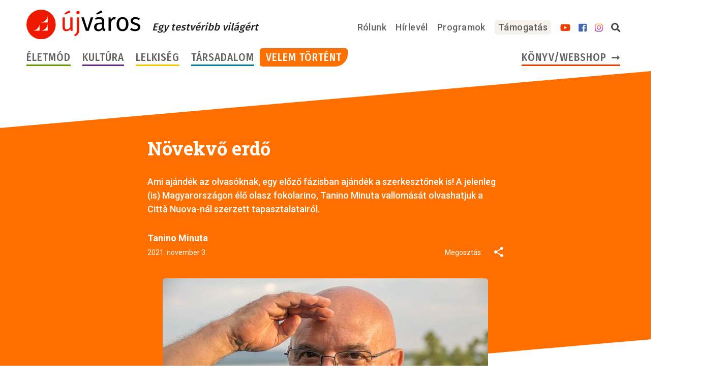

--- FILE ---
content_type: text/html; charset=UTF-8
request_url: https://ujvarosonline.hu/velem-tortent/novekvo-erdo
body_size: 24330
content:

<!DOCTYPE html>
<html lang="hu">
	<head>
		<base href="https://ujvarosonline.hu/" />
				<title>Növekvő erdő | Új Város Online</title>
		<meta http-equiv="Content-Type" content="text/html; charset=UTF-8" />
		<meta name="viewport" content="width=device-width, initial-scale=1.0, maximum-scale=2.0" />
		<!-- disable numbers highlights as phone number on Edge -->
		<meta name="format-detection" content="telephone=no" />
		<!-- share tags -->
		<meta property="og:locale" content="hu_HU" />
		<meta property="og:site_name" content="Új Város Online" />
		<meta property="fb:pages" content="319985058018472" />
		<meta property="og:description" content="Ami ajándék az olvasóknak, egy előző fázisban ajándék a szerkesztőnek is! A jelenleg (is) Magyarországon élő olasz fokolarino, Tanino Minuta vallomását olvashatjuk a Città Nuova-nál szerzett tapasztalatairól. " />
		<meta name="description" content="Ami ajándék az olvasóknak, egy előző fázisban ajándék a szerkesztőnek is! A jelenleg (is) Magyarországon élő olasz fokolarino, Tanino Minuta vallomását olvashatjuk a Città Nuova-nál szerzett tapasztalatairól. " />
				<meta property="og:title" content="Növekvő erdő | Új Város Online" />
		<meta property="og:image" content="https://ujvarosonline.hu/wp-content/uploads/tanino_minuta.png" />
		<meta property="og:image:alt" content="Növekvő erdő | Új Város Online" />
		<meta property="og:type" content="article" />
<meta property="article:published_time" content="2021-11-03" />
<meta name="author" content="Tanino Minuta" />
		<!-- mobile browsers header background color -->
		<meta name="theme-color" content="#ef1901" />
		<!-- Google Fonts preconnect -->
		<link rel="preconnect" href="https://fonts.gstatic.com" />
		<!-- start WP head -->
		<meta name='robots' content='max-image-preview:large' />
<link rel='stylesheet' id='jquery-ui-css' href='https://ujvarosonline.hu/wp-content/plugins/books-orders/jquery-ui.css?ver=6.4.1' type='text/css' media='all' />
<style id='classic-theme-styles-inline-css' type='text/css'>
/*! This file is auto-generated */
.wp-block-button__link{color:#fff;background-color:#32373c;border-radius:9999px;box-shadow:none;text-decoration:none;padding:calc(.667em + 2px) calc(1.333em + 2px);font-size:1.125em}.wp-block-file__button{background:#32373c;color:#fff;text-decoration:none}
</style>
<style id='global-styles-inline-css' type='text/css'>
body{--wp--preset--color--black: #000000;--wp--preset--color--cyan-bluish-gray: #abb8c3;--wp--preset--color--white: #ffffff;--wp--preset--color--pale-pink: #f78da7;--wp--preset--color--vivid-red: #cf2e2e;--wp--preset--color--luminous-vivid-orange: #ff6900;--wp--preset--color--luminous-vivid-amber: #fcb900;--wp--preset--color--light-green-cyan: #7bdcb5;--wp--preset--color--vivid-green-cyan: #00d084;--wp--preset--color--pale-cyan-blue: #8ed1fc;--wp--preset--color--vivid-cyan-blue: #0693e3;--wp--preset--color--vivid-purple: #9b51e0;--wp--preset--gradient--vivid-cyan-blue-to-vivid-purple: linear-gradient(135deg,rgba(6,147,227,1) 0%,rgb(155,81,224) 100%);--wp--preset--gradient--light-green-cyan-to-vivid-green-cyan: linear-gradient(135deg,rgb(122,220,180) 0%,rgb(0,208,130) 100%);--wp--preset--gradient--luminous-vivid-amber-to-luminous-vivid-orange: linear-gradient(135deg,rgba(252,185,0,1) 0%,rgba(255,105,0,1) 100%);--wp--preset--gradient--luminous-vivid-orange-to-vivid-red: linear-gradient(135deg,rgba(255,105,0,1) 0%,rgb(207,46,46) 100%);--wp--preset--gradient--very-light-gray-to-cyan-bluish-gray: linear-gradient(135deg,rgb(238,238,238) 0%,rgb(169,184,195) 100%);--wp--preset--gradient--cool-to-warm-spectrum: linear-gradient(135deg,rgb(74,234,220) 0%,rgb(151,120,209) 20%,rgb(207,42,186) 40%,rgb(238,44,130) 60%,rgb(251,105,98) 80%,rgb(254,248,76) 100%);--wp--preset--gradient--blush-light-purple: linear-gradient(135deg,rgb(255,206,236) 0%,rgb(152,150,240) 100%);--wp--preset--gradient--blush-bordeaux: linear-gradient(135deg,rgb(254,205,165) 0%,rgb(254,45,45) 50%,rgb(107,0,62) 100%);--wp--preset--gradient--luminous-dusk: linear-gradient(135deg,rgb(255,203,112) 0%,rgb(199,81,192) 50%,rgb(65,88,208) 100%);--wp--preset--gradient--pale-ocean: linear-gradient(135deg,rgb(255,245,203) 0%,rgb(182,227,212) 50%,rgb(51,167,181) 100%);--wp--preset--gradient--electric-grass: linear-gradient(135deg,rgb(202,248,128) 0%,rgb(113,206,126) 100%);--wp--preset--gradient--midnight: linear-gradient(135deg,rgb(2,3,129) 0%,rgb(40,116,252) 100%);--wp--preset--font-size--small: 13px;--wp--preset--font-size--medium: 20px;--wp--preset--font-size--large: 36px;--wp--preset--font-size--x-large: 42px;--wp--preset--spacing--20: 0.44rem;--wp--preset--spacing--30: 0.67rem;--wp--preset--spacing--40: 1rem;--wp--preset--spacing--50: 1.5rem;--wp--preset--spacing--60: 2.25rem;--wp--preset--spacing--70: 3.38rem;--wp--preset--spacing--80: 5.06rem;--wp--preset--shadow--natural: 6px 6px 9px rgba(0, 0, 0, 0.2);--wp--preset--shadow--deep: 12px 12px 50px rgba(0, 0, 0, 0.4);--wp--preset--shadow--sharp: 6px 6px 0px rgba(0, 0, 0, 0.2);--wp--preset--shadow--outlined: 6px 6px 0px -3px rgba(255, 255, 255, 1), 6px 6px rgba(0, 0, 0, 1);--wp--preset--shadow--crisp: 6px 6px 0px rgba(0, 0, 0, 1);}:where(.is-layout-flex){gap: 0.5em;}:where(.is-layout-grid){gap: 0.5em;}body .is-layout-flow > .alignleft{float: left;margin-inline-start: 0;margin-inline-end: 2em;}body .is-layout-flow > .alignright{float: right;margin-inline-start: 2em;margin-inline-end: 0;}body .is-layout-flow > .aligncenter{margin-left: auto !important;margin-right: auto !important;}body .is-layout-constrained > .alignleft{float: left;margin-inline-start: 0;margin-inline-end: 2em;}body .is-layout-constrained > .alignright{float: right;margin-inline-start: 2em;margin-inline-end: 0;}body .is-layout-constrained > .aligncenter{margin-left: auto !important;margin-right: auto !important;}body .is-layout-constrained > :where(:not(.alignleft):not(.alignright):not(.alignfull)){max-width: var(--wp--style--global--content-size);margin-left: auto !important;margin-right: auto !important;}body .is-layout-constrained > .alignwide{max-width: var(--wp--style--global--wide-size);}body .is-layout-flex{display: flex;}body .is-layout-flex{flex-wrap: wrap;align-items: center;}body .is-layout-flex > *{margin: 0;}body .is-layout-grid{display: grid;}body .is-layout-grid > *{margin: 0;}:where(.wp-block-columns.is-layout-flex){gap: 2em;}:where(.wp-block-columns.is-layout-grid){gap: 2em;}:where(.wp-block-post-template.is-layout-flex){gap: 1.25em;}:where(.wp-block-post-template.is-layout-grid){gap: 1.25em;}.has-black-color{color: var(--wp--preset--color--black) !important;}.has-cyan-bluish-gray-color{color: var(--wp--preset--color--cyan-bluish-gray) !important;}.has-white-color{color: var(--wp--preset--color--white) !important;}.has-pale-pink-color{color: var(--wp--preset--color--pale-pink) !important;}.has-vivid-red-color{color: var(--wp--preset--color--vivid-red) !important;}.has-luminous-vivid-orange-color{color: var(--wp--preset--color--luminous-vivid-orange) !important;}.has-luminous-vivid-amber-color{color: var(--wp--preset--color--luminous-vivid-amber) !important;}.has-light-green-cyan-color{color: var(--wp--preset--color--light-green-cyan) !important;}.has-vivid-green-cyan-color{color: var(--wp--preset--color--vivid-green-cyan) !important;}.has-pale-cyan-blue-color{color: var(--wp--preset--color--pale-cyan-blue) !important;}.has-vivid-cyan-blue-color{color: var(--wp--preset--color--vivid-cyan-blue) !important;}.has-vivid-purple-color{color: var(--wp--preset--color--vivid-purple) !important;}.has-black-background-color{background-color: var(--wp--preset--color--black) !important;}.has-cyan-bluish-gray-background-color{background-color: var(--wp--preset--color--cyan-bluish-gray) !important;}.has-white-background-color{background-color: var(--wp--preset--color--white) !important;}.has-pale-pink-background-color{background-color: var(--wp--preset--color--pale-pink) !important;}.has-vivid-red-background-color{background-color: var(--wp--preset--color--vivid-red) !important;}.has-luminous-vivid-orange-background-color{background-color: var(--wp--preset--color--luminous-vivid-orange) !important;}.has-luminous-vivid-amber-background-color{background-color: var(--wp--preset--color--luminous-vivid-amber) !important;}.has-light-green-cyan-background-color{background-color: var(--wp--preset--color--light-green-cyan) !important;}.has-vivid-green-cyan-background-color{background-color: var(--wp--preset--color--vivid-green-cyan) !important;}.has-pale-cyan-blue-background-color{background-color: var(--wp--preset--color--pale-cyan-blue) !important;}.has-vivid-cyan-blue-background-color{background-color: var(--wp--preset--color--vivid-cyan-blue) !important;}.has-vivid-purple-background-color{background-color: var(--wp--preset--color--vivid-purple) !important;}.has-black-border-color{border-color: var(--wp--preset--color--black) !important;}.has-cyan-bluish-gray-border-color{border-color: var(--wp--preset--color--cyan-bluish-gray) !important;}.has-white-border-color{border-color: var(--wp--preset--color--white) !important;}.has-pale-pink-border-color{border-color: var(--wp--preset--color--pale-pink) !important;}.has-vivid-red-border-color{border-color: var(--wp--preset--color--vivid-red) !important;}.has-luminous-vivid-orange-border-color{border-color: var(--wp--preset--color--luminous-vivid-orange) !important;}.has-luminous-vivid-amber-border-color{border-color: var(--wp--preset--color--luminous-vivid-amber) !important;}.has-light-green-cyan-border-color{border-color: var(--wp--preset--color--light-green-cyan) !important;}.has-vivid-green-cyan-border-color{border-color: var(--wp--preset--color--vivid-green-cyan) !important;}.has-pale-cyan-blue-border-color{border-color: var(--wp--preset--color--pale-cyan-blue) !important;}.has-vivid-cyan-blue-border-color{border-color: var(--wp--preset--color--vivid-cyan-blue) !important;}.has-vivid-purple-border-color{border-color: var(--wp--preset--color--vivid-purple) !important;}.has-vivid-cyan-blue-to-vivid-purple-gradient-background{background: var(--wp--preset--gradient--vivid-cyan-blue-to-vivid-purple) !important;}.has-light-green-cyan-to-vivid-green-cyan-gradient-background{background: var(--wp--preset--gradient--light-green-cyan-to-vivid-green-cyan) !important;}.has-luminous-vivid-amber-to-luminous-vivid-orange-gradient-background{background: var(--wp--preset--gradient--luminous-vivid-amber-to-luminous-vivid-orange) !important;}.has-luminous-vivid-orange-to-vivid-red-gradient-background{background: var(--wp--preset--gradient--luminous-vivid-orange-to-vivid-red) !important;}.has-very-light-gray-to-cyan-bluish-gray-gradient-background{background: var(--wp--preset--gradient--very-light-gray-to-cyan-bluish-gray) !important;}.has-cool-to-warm-spectrum-gradient-background{background: var(--wp--preset--gradient--cool-to-warm-spectrum) !important;}.has-blush-light-purple-gradient-background{background: var(--wp--preset--gradient--blush-light-purple) !important;}.has-blush-bordeaux-gradient-background{background: var(--wp--preset--gradient--blush-bordeaux) !important;}.has-luminous-dusk-gradient-background{background: var(--wp--preset--gradient--luminous-dusk) !important;}.has-pale-ocean-gradient-background{background: var(--wp--preset--gradient--pale-ocean) !important;}.has-electric-grass-gradient-background{background: var(--wp--preset--gradient--electric-grass) !important;}.has-midnight-gradient-background{background: var(--wp--preset--gradient--midnight) !important;}.has-small-font-size{font-size: var(--wp--preset--font-size--small) !important;}.has-medium-font-size{font-size: var(--wp--preset--font-size--medium) !important;}.has-large-font-size{font-size: var(--wp--preset--font-size--large) !important;}.has-x-large-font-size{font-size: var(--wp--preset--font-size--x-large) !important;}
.wp-block-navigation a:where(:not(.wp-element-button)){color: inherit;}
:where(.wp-block-post-template.is-layout-flex){gap: 1.25em;}:where(.wp-block-post-template.is-layout-grid){gap: 1.25em;}
:where(.wp-block-columns.is-layout-flex){gap: 2em;}:where(.wp-block-columns.is-layout-grid){gap: 2em;}
.wp-block-pullquote{font-size: 1.5em;line-height: 1.6;}
</style>
<link rel='stylesheet' id='tinymce-smiley-button-css' href='https://ujvarosonline.hu/wp-content/plugins/tinymce-smiley-button/plugin.css?ver=6.4.1' type='text/css' media='all' />
<link rel='stylesheet' id='related-frontend-css-css' href='https://ujvarosonline.hu/wp-content/plugins/related/css/frontend-style.css?ver=3.4.0' type='text/css' media='all' />
<link rel="stylesheet" href="https://ujvarosonline.hu/wp-content/themes/ujvaros/style.css?v=1759053023" />
<style>/*!
 * Font Awesome Free 5.1.0 by @fontawesome - https://fontawesome.com
 * License - https://fontawesome.com/license (Icons: CC BY 4.0, Fonts: SIL OFL 1.1, Code: MIT License)
 */
.fa,.fab,.fal,.far,.fas{-moz-osx-font-smoothing:grayscale;-webkit-font-smoothing:antialiased;display:inline-block;font-style:normal;font-variant:normal;text-rendering:auto;line-height:1}.fa-lg{font-size:1.33333em;line-height:.75em;vertical-align:-.0667em}.fa-xs{font-size:.75em}.fa-sm{font-size:.875em}.fa-1x{font-size:1em}.fa-2x{font-size:2em}.fa-3x{font-size:3em}.fa-4x{font-size:4em}.fa-5x{font-size:5em}.fa-6x{font-size:6em}.fa-7x{font-size:7em}.fa-8x{font-size:8em}.fa-9x{font-size:9em}.fa-10x{font-size:10em}.fa-fw{text-align:center;width:1.25em}.fa-ul{list-style-type:none;margin-left:2.5em;padding-left:0}.fa-ul>li{position:relative}.fa-li{left:-2em;position:absolute;text-align:center;width:2em;line-height:inherit}.fa-border{border:.08em solid #eee;border-radius:.1em;padding:.2em .25em .15em}.fa-pull-left{float:left}.fa-pull-right{float:right}.fa.fa-pull-left,.fab.fa-pull-left,.fal.fa-pull-left,.far.fa-pull-left,.fas.fa-pull-left{margin-right:.3em}.fa.fa-pull-right,.fab.fa-pull-right,.fal.fa-pull-right,.far.fa-pull-right,.fas.fa-pull-right{margin-left:.3em}.fa-spin{animation:a 2s infinite linear}.fa-pulse{animation:a 1s infinite steps(8)}@keyframes a{0%{transform:rotate(0deg)}to{transform:rotate(1turn)}}.fa-rotate-90{-ms-filter:"progid:DXImageTransform.Microsoft.BasicImage(rotation=1)";transform:rotate(90deg)}.fa-rotate-180{-ms-filter:"progid:DXImageTransform.Microsoft.BasicImage(rotation=2)";transform:rotate(180deg)}.fa-rotate-270{-ms-filter:"progid:DXImageTransform.Microsoft.BasicImage(rotation=3)";transform:rotate(270deg)}.fa-flip-horizontal{-ms-filter:"progid:DXImageTransform.Microsoft.BasicImage(rotation=0, mirror=1)";transform:scaleX(-1)}.fa-flip-vertical{transform:scaleY(-1)}.fa-flip-horizontal.fa-flip-vertical,.fa-flip-vertical{-ms-filter:"progid:DXImageTransform.Microsoft.BasicImage(rotation=2, mirror=1)"}.fa-flip-horizontal.fa-flip-vertical{transform:scale(-1)}:root .fa-flip-horizontal,:root .fa-flip-vertical,:root .fa-rotate-90,:root .fa-rotate-180,:root .fa-rotate-270{-webkit-filter:none;filter:none}.fa-stack{display:inline-block;height:2em;line-height:2em;position:relative;vertical-align:middle;width:2em}.fa-stack-1x,.fa-stack-2x{left:0;position:absolute;text-align:center;width:100%}.fa-stack-1x{line-height:inherit}.fa-stack-2x{font-size:2em}.fa-inverse{color:#fff}.fa-500px:before{content:"\f26e"}.fa-accessible-icon:before{content:"\f368"}.fa-accusoft:before{content:"\f369"}.fa-address-book:before{content:"\f2b9"}.fa-address-card:before{content:"\f2bb"}.fa-adjust:before{content:"\f042"}.fa-adn:before{content:"\f170"}.fa-adversal:before{content:"\f36a"}.fa-affiliatetheme:before{content:"\f36b"}.fa-algolia:before{content:"\f36c"}.fa-align-center:before{content:"\f037"}.fa-align-justify:before{content:"\f039"}.fa-align-left:before{content:"\f036"}.fa-align-right:before{content:"\f038"}.fa-allergies:before{content:"\f461"}.fa-amazon:before{content:"\f270"}.fa-amazon-pay:before{content:"\f42c"}.fa-ambulance:before{content:"\f0f9"}.fa-american-sign-language-interpreting:before{content:"\f2a3"}.fa-amilia:before{content:"\f36d"}.fa-anchor:before{content:"\f13d"}.fa-android:before{content:"\f17b"}.fa-angellist:before{content:"\f209"}.fa-angle-double-down:before{content:"\f103"}.fa-angle-double-left:before{content:"\f100"}.fa-angle-double-right:before{content:"\f101"}.fa-angle-double-up:before{content:"\f102"}.fa-angle-down:before{content:"\f107"}.fa-angle-left:before{content:"\f104"}.fa-angle-right:before{content:"\f105"}.fa-angle-up:before{content:"\f106"}.fa-angry:before{content:"\f556"}.fa-angrycreative:before{content:"\f36e"}.fa-angular:before{content:"\f420"}.fa-app-store:before{content:"\f36f"}.fa-app-store-ios:before{content:"\f370"}.fa-apper:before{content:"\f371"}.fa-apple:before{content:"\f179"}.fa-apple-pay:before{content:"\f415"}.fa-archive:before{content:"\f187"}.fa-archway:before{content:"\f557"}.fa-arrow-alt-circle-down:before{content:"\f358"}.fa-arrow-alt-circle-left:before{content:"\f359"}.fa-arrow-alt-circle-right:before{content:"\f35a"}.fa-arrow-alt-circle-up:before{content:"\f35b"}.fa-arrow-circle-down:before{content:"\f0ab"}.fa-arrow-circle-left:before{content:"\f0a8"}.fa-arrow-circle-right:before{content:"\f0a9"}.fa-arrow-circle-up:before{content:"\f0aa"}.fa-arrow-down:before{content:"\f063"}.fa-arrow-left:before{content:"\f060"}.fa-arrow-right:before{content:"\f061"}.fa-arrow-up:before{content:"\f062"}.fa-arrows-alt:before{content:"\f0b2"}.fa-arrows-alt-h:before{content:"\f337"}.fa-arrows-alt-v:before{content:"\f338"}.fa-assistive-listening-systems:before{content:"\f2a2"}.fa-asterisk:before{content:"\f069"}.fa-asymmetrik:before{content:"\f372"}.fa-at:before{content:"\f1fa"}.fa-atlas:before{content:"\f558"}.fa-audible:before{content:"\f373"}.fa-audio-description:before{content:"\f29e"}.fa-autoprefixer:before{content:"\f41c"}.fa-avianex:before{content:"\f374"}.fa-aviato:before{content:"\f421"}.fa-award:before{content:"\f559"}.fa-aws:before{content:"\f375"}.fa-backspace:before{content:"\f55a"}.fa-backward:before{content:"\f04a"}.fa-balance-scale:before{content:"\f24e"}.fa-ban:before{content:"\f05e"}.fa-band-aid:before{content:"\f462"}.fa-bandcamp:before{content:"\f2d5"}.fa-barcode:before{content:"\f02a"}.fa-bars:before{content:"\f0c9"}.fa-baseball-ball:before{content:"\f433"}.fa-basketball-ball:before{content:"\f434"}.fa-bath:before{content:"\f2cd"}.fa-battery-empty:before{content:"\f244"}.fa-battery-full:before{content:"\f240"}.fa-battery-half:before{content:"\f242"}.fa-battery-quarter:before{content:"\f243"}.fa-battery-three-quarters:before{content:"\f241"}.fa-bed:before{content:"\f236"}.fa-beer:before{content:"\f0fc"}.fa-behance:before{content:"\f1b4"}.fa-behance-square:before{content:"\f1b5"}.fa-bell:before{content:"\f0f3"}.fa-bell-slash:before{content:"\f1f6"}.fa-bezier-curve:before{content:"\f55b"}.fa-bicycle:before{content:"\f206"}.fa-bimobject:before{content:"\f378"}.fa-binoculars:before{content:"\f1e5"}.fa-birthday-cake:before{content:"\f1fd"}.fa-bitbucket:before{content:"\f171"}.fa-bitcoin:before{content:"\f379"}.fa-bity:before{content:"\f37a"}.fa-black-tie:before{content:"\f27e"}.fa-blackberry:before{content:"\f37b"}.fa-blender:before{content:"\f517"}.fa-blind:before{content:"\f29d"}.fa-blogger:before{content:"\f37c"}.fa-blogger-b:before{content:"\f37d"}.fa-bluetooth:before{content:"\f293"}.fa-bluetooth-b:before{content:"\f294"}.fa-bold:before{content:"\f032"}.fa-bolt:before{content:"\f0e7"}.fa-bomb:before{content:"\f1e2"}.fa-bong:before{content:"\f55c"}.fa-book:before{content:"\f02d"}.fa-book-open:before{content:"\f518"}.fa-bookmark:before{content:"\f02e"}.fa-bowling-ball:before{content:"\f436"}.fa-box:before{content:"\f466"}.fa-box-open:before{content:"\f49e"}.fa-boxes:before{content:"\f468"}.fa-braille:before{content:"\f2a1"}.fa-briefcase:before{content:"\f0b1"}.fa-briefcase-medical:before{content:"\f469"}.fa-broadcast-tower:before{content:"\f519"}.fa-broom:before{content:"\f51a"}.fa-brush:before{content:"\f55d"}.fa-btc:before{content:"\f15a"}.fa-bug:before{content:"\f188"}.fa-building:before{content:"\f1ad"}.fa-bullhorn:before{content:"\f0a1"}.fa-bullseye:before{content:"\f140"}.fa-burn:before{content:"\f46a"}.fa-buromobelexperte:before{content:"\f37f"}.fa-bus:before{content:"\f207"}.fa-bus-alt:before{content:"\f55e"}.fa-buysellads:before{content:"\f20d"}.fa-calculator:before{content:"\f1ec"}.fa-calendar:before{content:"\f133"}.fa-calendar-alt:before{content:"\f073"}.fa-calendar-check:before{content:"\f274"}.fa-calendar-minus:before{content:"\f272"}.fa-calendar-plus:before{content:"\f271"}.fa-calendar-times:before{content:"\f273"}.fa-camera:before{content:"\f030"}.fa-camera-retro:before{content:"\f083"}.fa-cannabis:before{content:"\f55f"}.fa-capsules:before{content:"\f46b"}.fa-car:before{content:"\f1b9"}.fa-caret-down:before{content:"\f0d7"}.fa-caret-left:before{content:"\f0d9"}.fa-caret-right:before{content:"\f0da"}.fa-caret-square-down:before{content:"\f150"}.fa-caret-square-left:before{content:"\f191"}.fa-caret-square-right:before{content:"\f152"}.fa-caret-square-up:before{content:"\f151"}.fa-caret-up:before{content:"\f0d8"}.fa-cart-arrow-down:before{content:"\f218"}.fa-cart-plus:before{content:"\f217"}.fa-cc-amazon-pay:before{content:"\f42d"}.fa-cc-amex:before{content:"\f1f3"}.fa-cc-apple-pay:before{content:"\f416"}.fa-cc-diners-club:before{content:"\f24c"}.fa-cc-discover:before{content:"\f1f2"}.fa-cc-jcb:before{content:"\f24b"}.fa-cc-mastercard:before{content:"\f1f1"}.fa-cc-paypal:before{content:"\f1f4"}.fa-cc-stripe:before{content:"\f1f5"}.fa-cc-visa:before{content:"\f1f0"}.fa-centercode:before{content:"\f380"}.fa-certificate:before{content:"\f0a3"}.fa-chalkboard:before{content:"\f51b"}.fa-chalkboard-teacher:before{content:"\f51c"}.fa-chart-area:before{content:"\f1fe"}.fa-chart-bar:before{content:"\f080"}.fa-chart-line:before{content:"\f201"}.fa-chart-pie:before{content:"\f200"}.fa-check:before{content:"\f00c"}.fa-check-circle:before{content:"\f058"}.fa-check-double:before{content:"\f560"}.fa-check-square:before{content:"\f14a"}.fa-chess:before{content:"\f439"}.fa-chess-bishop:before{content:"\f43a"}.fa-chess-board:before{content:"\f43c"}.fa-chess-king:before{content:"\f43f"}.fa-chess-knight:before{content:"\f441"}.fa-chess-pawn:before{content:"\f443"}.fa-chess-queen:before{content:"\f445"}.fa-chess-rook:before{content:"\f447"}.fa-chevron-circle-down:before{content:"\f13a"}.fa-chevron-circle-left:before{content:"\f137"}.fa-chevron-circle-right:before{content:"\f138"}.fa-chevron-circle-up:before{content:"\f139"}.fa-chevron-down:before{content:"\f078"}.fa-chevron-left:before{content:"\f053"}.fa-chevron-right:before{content:"\f054"}.fa-chevron-up:before{content:"\f077"}.fa-child:before{content:"\f1ae"}.fa-chrome:before{content:"\f268"}.fa-church:before{content:"\f51d"}.fa-circle:before{content:"\f111"}.fa-circle-notch:before{content:"\f1ce"}.fa-clipboard:before{content:"\f328"}.fa-clipboard-check:before{content:"\f46c"}.fa-clipboard-list:before{content:"\f46d"}.fa-clock:before{content:"\f017"}.fa-clone:before{content:"\f24d"}.fa-closed-captioning:before{content:"\f20a"}.fa-cloud:before{content:"\f0c2"}.fa-cloud-download-alt:before{content:"\f381"}.fa-cloud-upload-alt:before{content:"\f382"}.fa-cloudscale:before{content:"\f383"}.fa-cloudsmith:before{content:"\f384"}.fa-cloudversify:before{content:"\f385"}.fa-cocktail:before{content:"\f561"}.fa-code:before{content:"\f121"}.fa-code-branch:before{content:"\f126"}.fa-codepen:before{content:"\f1cb"}.fa-codiepie:before{content:"\f284"}.fa-coffee:before{content:"\f0f4"}.fa-cog:before{content:"\f013"}.fa-cogs:before{content:"\f085"}.fa-coins:before{content:"\f51e"}.fa-columns:before{content:"\f0db"}.fa-comment:before{content:"\f075"}.fa-comment-alt:before{content:"\f27a"}.fa-comment-dots:before{content:"\f4ad"}.fa-comment-slash:before{content:"\f4b3"}.fa-comments:before{content:"\f086"}.fa-compact-disc:before{content:"\f51f"}.fa-compass:before{content:"\f14e"}.fa-compress:before{content:"\f066"}.fa-concierge-bell:before{content:"\f562"}.fa-connectdevelop:before{content:"\f20e"}.fa-contao:before{content:"\f26d"}.fa-cookie:before{content:"\f563"}.fa-cookie-bite:before{content:"\f564"}.fa-copy:before{content:"\f0c5"}.fa-copyright:before{content:"\f1f9"}.fa-couch:before{content:"\f4b8"}.fa-cpanel:before{content:"\f388"}.fa-creative-commons:before{content:"\f25e"}.fa-creative-commons-by:before{content:"\f4e7"}.fa-creative-commons-nc:before{content:"\f4e8"}.fa-creative-commons-nc-eu:before{content:"\f4e9"}.fa-creative-commons-nc-jp:before{content:"\f4ea"}.fa-creative-commons-nd:before{content:"\f4eb"}.fa-creative-commons-pd:before{content:"\f4ec"}.fa-creative-commons-pd-alt:before{content:"\f4ed"}.fa-creative-commons-remix:before{content:"\f4ee"}.fa-creative-commons-sa:before{content:"\f4ef"}.fa-creative-commons-sampling:before{content:"\f4f0"}.fa-creative-commons-sampling-plus:before{content:"\f4f1"}.fa-creative-commons-share:before{content:"\f4f2"}.fa-credit-card:before{content:"\f09d"}.fa-crop:before{content:"\f125"}.fa-crop-alt:before{content:"\f565"}.fa-crosshairs:before{content:"\f05b"}.fa-crow:before{content:"\f520"}.fa-crown:before{content:"\f521"}.fa-css3:before{content:"\f13c"}.fa-css3-alt:before{content:"\f38b"}.fa-cube:before{content:"\f1b2"}.fa-cubes:before{content:"\f1b3"}.fa-cut:before{content:"\f0c4"}.fa-cuttlefish:before{content:"\f38c"}.fa-d-and-d:before{content:"\f38d"}.fa-dashcube:before{content:"\f210"}.fa-database:before{content:"\f1c0"}.fa-deaf:before{content:"\f2a4"}.fa-delicious:before{content:"\f1a5"}.fa-deploydog:before{content:"\f38e"}.fa-deskpro:before{content:"\f38f"}.fa-desktop:before{content:"\f108"}.fa-deviantart:before{content:"\f1bd"}.fa-diagnoses:before{content:"\f470"}.fa-dice:before{content:"\f522"}.fa-dice-five:before{content:"\f523"}.fa-dice-four:before{content:"\f524"}.fa-dice-one:before{content:"\f525"}.fa-dice-six:before{content:"\f526"}.fa-dice-three:before{content:"\f527"}.fa-dice-two:before{content:"\f528"}.fa-digg:before{content:"\f1a6"}.fa-digital-ocean:before{content:"\f391"}.fa-digital-tachograph:before{content:"\f566"}.fa-discord:before{content:"\f392"}.fa-discourse:before{content:"\f393"}.fa-divide:before{content:"\f529"}.fa-dizzy:before{content:"\f567"}.fa-dna:before{content:"\f471"}.fa-dochub:before{content:"\f394"}.fa-docker:before{content:"\f395"}.fa-dollar-sign:before{content:"\f155"}.fa-dolly:before{content:"\f472"}.fa-dolly-flatbed:before{content:"\f474"}.fa-donate:before{content:"\f4b9"}.fa-door-closed:before{content:"\f52a"}.fa-door-open:before{content:"\f52b"}.fa-dot-circle:before{content:"\f192"}.fa-dove:before{content:"\f4ba"}.fa-download:before{content:"\f019"}.fa-draft2digital:before{content:"\f396"}.fa-drafting-compass:before{content:"\f568"}.fa-dribbble:before{content:"\f17d"}.fa-dribbble-square:before{content:"\f397"}.fa-dropbox:before{content:"\f16b"}.fa-drum:before{content:"\f569"}.fa-drum-steelpan:before{content:"\f56a"}.fa-drupal:before{content:"\f1a9"}.fa-dumbbell:before{content:"\f44b"}.fa-dyalog:before{content:"\f399"}.fa-earlybirds:before{content:"\f39a"}.fa-ebay:before{content:"\f4f4"}.fa-edge:before{content:"\f282"}.fa-edit:before{content:"\f044"}.fa-eject:before{content:"\f052"}.fa-elementor:before{content:"\f430"}.fa-ellipsis-h:before{content:"\f141"}.fa-ellipsis-v:before{content:"\f142"}.fa-ember:before{content:"\f423"}.fa-empire:before{content:"\f1d1"}.fa-envelope:before{content:"\f0e0"}.fa-envelope-open:before{content:"\f2b6"}.fa-envelope-square:before{content:"\f199"}.fa-envira:before{content:"\f299"}.fa-equals:before{content:"\f52c"}.fa-eraser:before{content:"\f12d"}.fa-erlang:before{content:"\f39d"}.fa-ethereum:before{content:"\f42e"}.fa-etsy:before{content:"\f2d7"}.fa-euro-sign:before{content:"\f153"}.fa-exchange-alt:before{content:"\f362"}.fa-exclamation:before{content:"\f12a"}.fa-exclamation-circle:before{content:"\f06a"}.fa-exclamation-triangle:before{content:"\f071"}.fa-expand:before{content:"\f065"}.fa-expand-arrows-alt:before{content:"\f31e"}.fa-expeditedssl:before{content:"\f23e"}.fa-external-link-alt:before{content:"\f35d"}.fa-external-link-square-alt:before{content:"\f360"}.fa-eye:before{content:"\f06e"}.fa-eye-dropper:before{content:"\f1fb"}.fa-eye-slash:before{content:"\f070"}.fa-facebook:before{content:"\f09a"}.fa-facebook-f:before{content:"\f39e"}.fa-facebook-messenger:before{content:"\f39f"}.fa-facebook-square:before{content:"\f082"}.fa-fast-backward:before{content:"\f049"}.fa-fast-forward:before{content:"\f050"}.fa-fax:before{content:"\f1ac"}.fa-feather:before{content:"\f52d"}.fa-feather-alt:before{content:"\f56b"}.fa-female:before{content:"\f182"}.fa-fighter-jet:before{content:"\f0fb"}.fa-file:before{content:"\f15b"}.fa-file-alt:before{content:"\f15c"}.fa-file-archive:before{content:"\f1c6"}.fa-file-audio:before{content:"\f1c7"}.fa-file-code:before{content:"\f1c9"}.fa-file-contract:before{content:"\f56c"}.fa-file-download:before{content:"\f56d"}.fa-file-excel:before{content:"\f1c3"}.fa-file-export:before{content:"\f56e"}.fa-file-image:before{content:"\f1c5"}.fa-file-import:before{content:"\f56f"}.fa-file-invoice:before{content:"\f570"}.fa-file-invoice-dollar:before{content:"\f571"}.fa-file-medical:before{content:"\f477"}.fa-file-medical-alt:before{content:"\f478"}.fa-file-pdf:before{content:"\f1c1"}.fa-file-powerpoint:before{content:"\f1c4"}.fa-file-prescription:before{content:"\f572"}.fa-file-signature:before{content:"\f573"}.fa-file-upload:before{content:"\f574"}.fa-file-video:before{content:"\f1c8"}.fa-file-word:before{content:"\f1c2"}.fa-fill:before{content:"\f575"}.fa-fill-drip:before{content:"\f576"}.fa-film:before{content:"\f008"}.fa-filter:before{content:"\f0b0"}.fa-fingerprint:before{content:"\f577"}.fa-fire:before{content:"\f06d"}.fa-fire-extinguisher:before{content:"\f134"}.fa-firefox:before{content:"\f269"}.fa-first-aid:before{content:"\f479"}.fa-first-order:before{content:"\f2b0"}.fa-first-order-alt:before{content:"\f50a"}.fa-firstdraft:before{content:"\f3a1"}.fa-fish:before{content:"\f578"}.fa-flag:before{content:"\f024"}.fa-flag-checkered:before{content:"\f11e"}.fa-flask:before{content:"\f0c3"}.fa-flickr:before{content:"\f16e"}.fa-flipboard:before{content:"\f44d"}.fa-flushed:before{content:"\f579"}.fa-fly:before{content:"\f417"}.fa-folder:before{content:"\f07b"}.fa-folder-open:before{content:"\f07c"}.fa-font:before{content:"\f031"}.fa-font-awesome:before{content:"\f2b4"}.fa-font-awesome-alt:before{content:"\f35c"}.fa-font-awesome-flag:before{content:"\f425"}.fa-font-awesome-logo-full:before{content:"\f4e6"}.fa-fonticons:before{content:"\f280"}.fa-fonticons-fi:before{content:"\f3a2"}.fa-football-ball:before{content:"\f44e"}.fa-fort-awesome:before{content:"\f286"}.fa-fort-awesome-alt:before{content:"\f3a3"}.fa-forumbee:before{content:"\f211"}.fa-forward:before{content:"\f04e"}.fa-foursquare:before{content:"\f180"}.fa-free-code-camp:before{content:"\f2c5"}.fa-freebsd:before{content:"\f3a4"}.fa-frog:before{content:"\f52e"}.fa-frown:before{content:"\f119"}.fa-frown-open:before{content:"\f57a"}.fa-fulcrum:before{content:"\f50b"}.fa-futbol:before{content:"\f1e3"}.fa-galactic-republic:before{content:"\f50c"}.fa-galactic-senate:before{content:"\f50d"}.fa-gamepad:before{content:"\f11b"}.fa-gas-pump:before{content:"\f52f"}.fa-gavel:before{content:"\f0e3"}.fa-gem:before{content:"\f3a5"}.fa-genderless:before{content:"\f22d"}.fa-get-pocket:before{content:"\f265"}.fa-gg:before{content:"\f260"}.fa-gg-circle:before{content:"\f261"}.fa-gift:before{content:"\f06b"}.fa-git:before{content:"\f1d3"}.fa-git-square:before{content:"\f1d2"}.fa-github:before{content:"\f09b"}.fa-github-alt:before{content:"\f113"}.fa-github-square:before{content:"\f092"}.fa-gitkraken:before{content:"\f3a6"}.fa-gitlab:before{content:"\f296"}.fa-gitter:before{content:"\f426"}.fa-glass-martini:before{content:"\f000"}.fa-glass-martini-alt:before{content:"\f57b"}.fa-glasses:before{content:"\f530"}.fa-glide:before{content:"\f2a5"}.fa-glide-g:before{content:"\f2a6"}.fa-globe:before{content:"\f0ac"}.fa-globe-africa:before{content:"\f57c"}.fa-globe-americas:before{content:"\f57d"}.fa-globe-asia:before{content:"\f57e"}.fa-gofore:before{content:"\f3a7"}.fa-golf-ball:before{content:"\f450"}.fa-goodreads:before{content:"\f3a8"}.fa-goodreads-g:before{content:"\f3a9"}.fa-google:before{content:"\f1a0"}.fa-google-drive:before{content:"\f3aa"}.fa-google-play:before{content:"\f3ab"}.fa-google-plus:before{content:"\f2b3"}.fa-google-plus-g:before{content:"\f0d5"}.fa-google-plus-square:before{content:"\f0d4"}.fa-google-wallet:before{content:"\f1ee"}.fa-graduation-cap:before{content:"\f19d"}.fa-gratipay:before{content:"\f184"}.fa-grav:before{content:"\f2d6"}.fa-greater-than:before{content:"\f531"}.fa-greater-than-equal:before{content:"\f532"}.fa-grimace:before{content:"\f57f"}.fa-grin:before{content:"\f580"}.fa-grin-alt:before{content:"\f581"}.fa-grin-beam:before{content:"\f582"}.fa-grin-beam-sweat:before{content:"\f583"}.fa-grin-hearts:before{content:"\f584"}.fa-grin-squint:before{content:"\f585"}.fa-grin-squint-tears:before{content:"\f586"}.fa-grin-stars:before{content:"\f587"}.fa-grin-tears:before{content:"\f588"}.fa-grin-tongue:before{content:"\f589"}.fa-grin-tongue-squint:before{content:"\f58a"}.fa-grin-tongue-wink:before{content:"\f58b"}.fa-grin-wink:before{content:"\f58c"}.fa-grip-horizontal:before{content:"\f58d"}.fa-grip-vertical:before{content:"\f58e"}.fa-gripfire:before{content:"\f3ac"}.fa-grunt:before{content:"\f3ad"}.fa-gulp:before{content:"\f3ae"}.fa-h-square:before{content:"\f0fd"}.fa-hacker-news:before{content:"\f1d4"}.fa-hacker-news-square:before{content:"\f3af"}.fa-hand-holding:before{content:"\f4bd"}.fa-hand-holding-heart:before{content:"\f4be"}.fa-hand-holding-usd:before{content:"\f4c0"}.fa-hand-lizard:before{content:"\f258"}.fa-hand-paper:before{content:"\f256"}.fa-hand-peace:before{content:"\f25b"}.fa-hand-point-down:before{content:"\f0a7"}.fa-hand-point-left:before{content:"\f0a5"}.fa-hand-point-right:before{content:"\f0a4"}.fa-hand-point-up:before{content:"\f0a6"}.fa-hand-pointer:before{content:"\f25a"}.fa-hand-rock:before{content:"\f255"}.fa-hand-scissors:before{content:"\f257"}.fa-hand-spock:before{content:"\f259"}.fa-hands:before{content:"\f4c2"}.fa-hands-helping:before{content:"\f4c4"}.fa-handshake:before{content:"\f2b5"}.fa-hashtag:before{content:"\f292"}.fa-hdd:before{content:"\f0a0"}.fa-heading:before{content:"\f1dc"}.fa-headphones:before{content:"\f025"}.fa-headphones-alt:before{content:"\f58f"}.fa-headset:before{content:"\f590"}.fa-heart:before{content:"\f004"}.fa-heartbeat:before{content:"\f21e"}.fa-helicopter:before{content:"\f533"}.fa-highlighter:before{content:"\f591"}.fa-hips:before{content:"\f452"}.fa-hire-a-helper:before{content:"\f3b0"}.fa-history:before{content:"\f1da"}.fa-hockey-puck:before{content:"\f453"}.fa-home:before{content:"\f015"}.fa-hooli:before{content:"\f427"}.fa-hornbill:before{content:"\f592"}.fa-hospital:before{content:"\f0f8"}.fa-hospital-alt:before{content:"\f47d"}.fa-hospital-symbol:before{content:"\f47e"}.fa-hot-tub:before{content:"\f593"}.fa-hotel:before{content:"\f594"}.fa-hotjar:before{content:"\f3b1"}.fa-hourglass:before{content:"\f254"}.fa-hourglass-end:before{content:"\f253"}.fa-hourglass-half:before{content:"\f252"}.fa-hourglass-start:before{content:"\f251"}.fa-houzz:before{content:"\f27c"}.fa-html5:before{content:"\f13b"}.fa-hubspot:before{content:"\f3b2"}.fa-i-cursor:before{content:"\f246"}.fa-id-badge:before{content:"\f2c1"}.fa-id-card:before{content:"\f2c2"}.fa-id-card-alt:before{content:"\f47f"}.fa-image:before{content:"\f03e"}.fa-images:before{content:"\f302"}.fa-imdb:before{content:"\f2d8"}.fa-inbox:before{content:"\f01c"}.fa-indent:before{content:"\f03c"}.fa-industry:before{content:"\f275"}.fa-infinity:before{content:"\f534"}.fa-info:before{content:"\f129"}.fa-info-circle:before{content:"\f05a"}.fa-instagram:before{content:"\f16d"}.fa-internet-explorer:before{content:"\f26b"}.fa-ioxhost:before{content:"\f208"}.fa-italic:before{content:"\f033"}.fa-itunes:before{content:"\f3b4"}.fa-itunes-note:before{content:"\f3b5"}.fa-java:before{content:"\f4e4"}.fa-jedi-order:before{content:"\f50e"}.fa-jenkins:before{content:"\f3b6"}.fa-joget:before{content:"\f3b7"}.fa-joint:before{content:"\f595"}.fa-joomla:before{content:"\f1aa"}.fa-js:before{content:"\f3b8"}.fa-js-square:before{content:"\f3b9"}.fa-jsfiddle:before{content:"\f1cc"}.fa-key:before{content:"\f084"}.fa-keybase:before{content:"\f4f5"}.fa-keyboard:before{content:"\f11c"}.fa-keycdn:before{content:"\f3ba"}.fa-kickstarter:before{content:"\f3bb"}.fa-kickstarter-k:before{content:"\f3bc"}.fa-kiss:before{content:"\f596"}.fa-kiss-beam:before{content:"\f597"}.fa-kiss-wink-heart:before{content:"\f598"}.fa-kiwi-bird:before{content:"\f535"}.fa-korvue:before{content:"\f42f"}.fa-language:before{content:"\f1ab"}.fa-laptop:before{content:"\f109"}.fa-laravel:before{content:"\f3bd"}.fa-lastfm:before{content:"\f202"}.fa-lastfm-square:before{content:"\f203"}.fa-laugh:before{content:"\f599"}.fa-laugh-beam:before{content:"\f59a"}.fa-laugh-squint:before{content:"\f59b"}.fa-laugh-wink:before{content:"\f59c"}.fa-leaf:before{content:"\f06c"}.fa-leanpub:before{content:"\f212"}.fa-lemon:before{content:"\f094"}.fa-less:before{content:"\f41d"}.fa-less-than:before{content:"\f536"}.fa-less-than-equal:before{content:"\f537"}.fa-level-down-alt:before{content:"\f3be"}.fa-level-up-alt:before{content:"\f3bf"}.fa-life-ring:before{content:"\f1cd"}.fa-lightbulb:before{content:"\f0eb"}.fa-line:before{content:"\f3c0"}.fa-link:before{content:"\f0c1"}.fa-linkedin:before{content:"\f08c"}.fa-linkedin-in:before{content:"\f0e1"}.fa-linode:before{content:"\f2b8"}.fa-linux:before{content:"\f17c"}.fa-lira-sign:before{content:"\f195"}.fa-list:before{content:"\f03a"}.fa-list-alt:before{content:"\f022"}.fa-list-ol:before{content:"\f0cb"}.fa-list-ul:before{content:"\f0ca"}.fa-location-arrow:before{content:"\f124"}.fa-lock:before{content:"\f023"}.fa-lock-open:before{content:"\f3c1"}.fa-long-arrow-alt-down:before{content:"\f309"}.fa-long-arrow-alt-left:before{content:"\f30a"}.fa-long-arrow-alt-right:before{content:"\f30b"}.fa-long-arrow-alt-up:before{content:"\f30c"}.fa-low-vision:before{content:"\f2a8"}.fa-luggage-cart:before{content:"\f59d"}.fa-lyft:before{content:"\f3c3"}.fa-magento:before{content:"\f3c4"}.fa-magic:before{content:"\f0d0"}.fa-magnet:before{content:"\f076"}.fa-mailchimp:before{content:"\f59e"}.fa-male:before{content:"\f183"}.fa-mandalorian:before{content:"\f50f"}.fa-map:before{content:"\f279"}.fa-map-marked:before{content:"\f59f"}.fa-map-marked-alt:before{content:"\f5a0"}.fa-map-marker:before{content:"\f041"}.fa-map-marker-alt:before{content:"\f3c5"}.fa-map-pin:before{content:"\f276"}.fa-map-signs:before{content:"\f277"}.fa-marker:before{content:"\f5a1"}.fa-mars:before{content:"\f222"}.fa-mars-double:before{content:"\f227"}.fa-mars-stroke:before{content:"\f229"}.fa-mars-stroke-h:before{content:"\f22b"}.fa-mars-stroke-v:before{content:"\f22a"}.fa-mastodon:before{content:"\f4f6"}.fa-maxcdn:before{content:"\f136"}.fa-medal:before{content:"\f5a2"}.fa-medapps:before{content:"\f3c6"}.fa-medium:before{content:"\f23a"}.fa-medium-m:before{content:"\f3c7"}.fa-medkit:before{content:"\f0fa"}.fa-medrt:before{content:"\f3c8"}.fa-meetup:before{content:"\f2e0"}.fa-megaport:before{content:"\f5a3"}.fa-meh:before{content:"\f11a"}.fa-meh-blank:before{content:"\f5a4"}.fa-meh-rolling-eyes:before{content:"\f5a5"}.fa-memory:before{content:"\f538"}.fa-mercury:before{content:"\f223"}.fa-microchip:before{content:"\f2db"}.fa-microphone:before{content:"\f130"}.fa-microphone-alt:before{content:"\f3c9"}.fa-microphone-alt-slash:before{content:"\f539"}.fa-microphone-slash:before{content:"\f131"}.fa-microsoft:before{content:"\f3ca"}.fa-minus:before{content:"\f068"}.fa-minus-circle:before{content:"\f056"}.fa-minus-square:before{content:"\f146"}.fa-mix:before{content:"\f3cb"}.fa-mixcloud:before{content:"\f289"}.fa-mizuni:before{content:"\f3cc"}.fa-mobile:before{content:"\f10b"}.fa-mobile-alt:before{content:"\f3cd"}.fa-modx:before{content:"\f285"}.fa-monero:before{content:"\f3d0"}.fa-money-bill:before{content:"\f0d6"}.fa-money-bill-alt:before{content:"\f3d1"}.fa-money-bill-wave:before{content:"\f53a"}.fa-money-bill-wave-alt:before{content:"\f53b"}.fa-money-check:before{content:"\f53c"}.fa-money-check-alt:before{content:"\f53d"}.fa-monument:before{content:"\f5a6"}.fa-moon:before{content:"\f186"}.fa-mortar-pestle:before{content:"\f5a7"}.fa-motorcycle:before{content:"\f21c"}.fa-mouse-pointer:before{content:"\f245"}.fa-music:before{content:"\f001"}.fa-napster:before{content:"\f3d2"}.fa-neuter:before{content:"\f22c"}.fa-newspaper:before{content:"\f1ea"}.fa-nimblr:before{content:"\f5a8"}.fa-nintendo-switch:before{content:"\f418"}.fa-node:before{content:"\f419"}.fa-node-js:before{content:"\f3d3"}.fa-not-equal:before{content:"\f53e"}.fa-notes-medical:before{content:"\f481"}.fa-npm:before{content:"\f3d4"}.fa-ns8:before{content:"\f3d5"}.fa-nutritionix:before{content:"\f3d6"}.fa-object-group:before{content:"\f247"}.fa-object-ungroup:before{content:"\f248"}.fa-odnoklassniki:before{content:"\f263"}.fa-odnoklassniki-square:before{content:"\f264"}.fa-old-republic:before{content:"\f510"}.fa-opencart:before{content:"\f23d"}.fa-openid:before{content:"\f19b"}.fa-opera:before{content:"\f26a"}.fa-optin-monster:before{content:"\f23c"}.fa-osi:before{content:"\f41a"}.fa-outdent:before{content:"\f03b"}.fa-page4:before{content:"\f3d7"}.fa-pagelines:before{content:"\f18c"}.fa-paint-brush:before{content:"\f1fc"}.fa-paint-roller:before{content:"\f5aa"}.fa-palette:before{content:"\f53f"}.fa-palfed:before{content:"\f3d8"}.fa-pallet:before{content:"\f482"}.fa-paper-plane:before{content:"\f1d8"}.fa-paperclip:before{content:"\f0c6"}.fa-parachute-box:before{content:"\f4cd"}.fa-paragraph:before{content:"\f1dd"}.fa-parking:before{content:"\f540"}.fa-passport:before{content:"\f5ab"}.fa-paste:before{content:"\f0ea"}.fa-patreon:before{content:"\f3d9"}.fa-pause:before{content:"\f04c"}.fa-pause-circle:before{content:"\f28b"}.fa-paw:before{content:"\f1b0"}.fa-paypal:before{content:"\f1ed"}.fa-pen:before{content:"\f304"}.fa-pen-alt:before{content:"\f305"}.fa-pen-fancy:before{content:"\f5ac"}.fa-pen-nib:before{content:"\f5ad"}.fa-pen-square:before{content:"\f14b"}.fa-pencil-alt:before{content:"\f303"}.fa-pencil-ruler:before{content:"\f5ae"}.fa-people-carry:before{content:"\f4ce"}.fa-percent:before{content:"\f295"}.fa-percentage:before{content:"\f541"}.fa-periscope:before{content:"\f3da"}.fa-phabricator:before{content:"\f3db"}.fa-phoenix-framework:before{content:"\f3dc"}.fa-phoenix-squadron:before{content:"\f511"}.fa-phone:before{content:"\f095"}.fa-phone-slash:before{content:"\f3dd"}.fa-phone-square:before{content:"\f098"}.fa-phone-volume:before{content:"\f2a0"}.fa-php:before{content:"\f457"}.fa-pied-piper:before{content:"\f2ae"}.fa-pied-piper-alt:before{content:"\f1a8"}.fa-pied-piper-hat:before{content:"\f4e5"}.fa-pied-piper-pp:before{content:"\f1a7"}.fa-piggy-bank:before{content:"\f4d3"}.fa-pills:before{content:"\f484"}.fa-pinterest:before{content:"\f0d2"}.fa-pinterest-p:before{content:"\f231"}.fa-pinterest-square:before{content:"\f0d3"}.fa-plane:before{content:"\f072"}.fa-plane-arrival:before{content:"\f5af"}.fa-plane-departure:before{content:"\f5b0"}.fa-play:before{content:"\f04b"}.fa-play-circle:before{content:"\f144"}.fa-playstation:before{content:"\f3df"}.fa-plug:before{content:"\f1e6"}.fa-plus:before{content:"\f067"}.fa-plus-circle:before{content:"\f055"}.fa-plus-square:before{content:"\f0fe"}.fa-podcast:before{content:"\f2ce"}.fa-poo:before{content:"\f2fe"}.fa-portrait:before{content:"\f3e0"}.fa-pound-sign:before{content:"\f154"}.fa-power-off:before{content:"\f011"}.fa-prescription:before{content:"\f5b1"}.fa-prescription-bottle:before{content:"\f485"}.fa-prescription-bottle-alt:before{content:"\f486"}.fa-print:before{content:"\f02f"}.fa-procedures:before{content:"\f487"}.fa-product-hunt:before{content:"\f288"}.fa-project-diagram:before{content:"\f542"}.fa-pushed:before{content:"\f3e1"}.fa-puzzle-piece:before{content:"\f12e"}.fa-python:before{content:"\f3e2"}.fa-qq:before{content:"\f1d6"}.fa-qrcode:before{content:"\f029"}.fa-question:before{content:"\f128"}.fa-question-circle:before{content:"\f059"}.fa-quidditch:before{content:"\f458"}.fa-quinscape:before{content:"\f459"}.fa-quora:before{content:"\f2c4"}.fa-quote-left:before{content:"\f10d"}.fa-quote-right:before{content:"\f10e"}.fa-r-project:before{content:"\f4f7"}.fa-random:before{content:"\f074"}.fa-ravelry:before{content:"\f2d9"}.fa-react:before{content:"\f41b"}.fa-readme:before{content:"\f4d5"}.fa-rebel:before{content:"\f1d0"}.fa-receipt:before{content:"\f543"}.fa-recycle:before{content:"\f1b8"}.fa-red-river:before{content:"\f3e3"}.fa-reddit:before{content:"\f1a1"}.fa-reddit-alien:before{content:"\f281"}.fa-reddit-square:before{content:"\f1a2"}.fa-redo:before{content:"\f01e"}.fa-redo-alt:before{content:"\f2f9"}.fa-registered:before{content:"\f25d"}.fa-rendact:before{content:"\f3e4"}.fa-renren:before{content:"\f18b"}.fa-reply:before{content:"\f3e5"}.fa-reply-all:before{content:"\f122"}.fa-replyd:before{content:"\f3e6"}.fa-researchgate:before{content:"\f4f8"}.fa-resolving:before{content:"\f3e7"}.fa-retweet:before{content:"\f079"}.fa-ribbon:before{content:"\f4d6"}.fa-road:before{content:"\f018"}.fa-robot:before{content:"\f544"}.fa-rocket:before{content:"\f135"}.fa-rocketchat:before{content:"\f3e8"}.fa-rockrms:before{content:"\f3e9"}.fa-rss:before{content:"\f09e"}.fa-rss-square:before{content:"\f143"}.fa-ruble-sign:before{content:"\f158"}.fa-ruler:before{content:"\f545"}.fa-ruler-combined:before{content:"\f546"}.fa-ruler-horizontal:before{content:"\f547"}.fa-ruler-vertical:before{content:"\f548"}.fa-rupee-sign:before{content:"\f156"}.fa-sad-cry:before{content:"\f5b3"}.fa-sad-tear:before{content:"\f5b4"}.fa-safari:before{content:"\f267"}.fa-sass:before{content:"\f41e"}.fa-save:before{content:"\f0c7"}.fa-schlix:before{content:"\f3ea"}.fa-school:before{content:"\f549"}.fa-screwdriver:before{content:"\f54a"}.fa-scribd:before{content:"\f28a"}.fa-search:before{content:"\f002"}.fa-search-minus:before{content:"\f010"}.fa-search-plus:before{content:"\f00e"}.fa-searchengin:before{content:"\f3eb"}.fa-seedling:before{content:"\f4d8"}.fa-sellcast:before{content:"\f2da"}.fa-sellsy:before{content:"\f213"}.fa-server:before{content:"\f233"}.fa-servicestack:before{content:"\f3ec"}.fa-share:before{content:"\f064"}.fa-share-alt:before{content:"\f1e0"}.fa-share-alt-square:before{content:"\f1e1"}.fa-share-square:before{content:"\f14d"}.fa-shekel-sign:before{content:"\f20b"}.fa-shield-alt:before{content:"\f3ed"}.fa-ship:before{content:"\f21a"}.fa-shipping-fast:before{content:"\f48b"}.fa-shirtsinbulk:before{content:"\f214"}.fa-shoe-prints:before{content:"\f54b"}.fa-shopping-bag:before{content:"\f290"}.fa-shopping-basket:before{content:"\f291"}.fa-shopping-cart:before{content:"\f07a"}.fa-shopware:before{content:"\f5b5"}.fa-shower:before{content:"\f2cc"}.fa-shuttle-van:before{content:"\f5b6"}.fa-sign:before{content:"\f4d9"}.fa-sign-in-alt:before{content:"\f2f6"}.fa-sign-language:before{content:"\f2a7"}.fa-sign-out-alt:before{content:"\f2f5"}.fa-signal:before{content:"\f012"}.fa-signature:before{content:"\f5b7"}.fa-simplybuilt:before{content:"\f215"}.fa-sistrix:before{content:"\f3ee"}.fa-sitemap:before{content:"\f0e8"}.fa-sith:before{content:"\f512"}.fa-skull:before{content:"\f54c"}.fa-skyatlas:before{content:"\f216"}.fa-skype:before{content:"\f17e"}.fa-slack:before{content:"\f198"}.fa-slack-hash:before{content:"\f3ef"}.fa-sliders-h:before{content:"\f1de"}.fa-slideshare:before{content:"\f1e7"}.fa-smile:before{content:"\f118"}.fa-smile-beam:before{content:"\f5b8"}.fa-smile-wink:before{content:"\f4da"}.fa-smoking:before{content:"\f48d"}.fa-smoking-ban:before{content:"\f54d"}.fa-snapchat:before{content:"\f2ab"}.fa-snapchat-ghost:before{content:"\f2ac"}.fa-snapchat-square:before{content:"\f2ad"}.fa-snowflake:before{content:"\f2dc"}.fa-solar-panel:before{content:"\f5ba"}.fa-sort:before{content:"\f0dc"}.fa-sort-alpha-down:before{content:"\f15d"}.fa-sort-alpha-up:before{content:"\f15e"}.fa-sort-amount-down:before{content:"\f160"}.fa-sort-amount-up:before{content:"\f161"}.fa-sort-down:before{content:"\f0dd"}.fa-sort-numeric-down:before{content:"\f162"}.fa-sort-numeric-up:before{content:"\f163"}.fa-sort-up:before{content:"\f0de"}.fa-soundcloud:before{content:"\f1be"}.fa-spa:before{content:"\f5bb"}.fa-space-shuttle:before{content:"\f197"}.fa-speakap:before{content:"\f3f3"}.fa-spinner:before{content:"\f110"}.fa-splotch:before{content:"\f5bc"}.fa-spotify:before{content:"\f1bc"}.fa-spray-can:before{content:"\f5bd"}.fa-square:before{content:"\f0c8"}.fa-square-full:before{content:"\f45c"}.fa-squarespace:before{content:"\f5be"}.fa-stack-exchange:before{content:"\f18d"}.fa-stack-overflow:before{content:"\f16c"}.fa-stamp:before{content:"\f5bf"}.fa-star:before{content:"\f005"}.fa-star-half:before{content:"\f089"}.fa-star-half-alt:before{content:"\f5c0"}.fa-staylinked:before{content:"\f3f5"}.fa-steam:before{content:"\f1b6"}.fa-steam-square:before{content:"\f1b7"}.fa-steam-symbol:before{content:"\f3f6"}.fa-step-backward:before{content:"\f048"}.fa-step-forward:before{content:"\f051"}.fa-stethoscope:before{content:"\f0f1"}.fa-sticker-mule:before{content:"\f3f7"}.fa-sticky-note:before{content:"\f249"}.fa-stop:before{content:"\f04d"}.fa-stop-circle:before{content:"\f28d"}.fa-stopwatch:before{content:"\f2f2"}.fa-store:before{content:"\f54e"}.fa-store-alt:before{content:"\f54f"}.fa-strava:before{content:"\f428"}.fa-stream:before{content:"\f550"}.fa-street-view:before{content:"\f21d"}.fa-strikethrough:before{content:"\f0cc"}.fa-stripe:before{content:"\f429"}.fa-stripe-s:before{content:"\f42a"}.fa-stroopwafel:before{content:"\f551"}.fa-studiovinari:before{content:"\f3f8"}.fa-stumbleupon:before{content:"\f1a4"}.fa-stumbleupon-circle:before{content:"\f1a3"}.fa-subscript:before{content:"\f12c"}.fa-subway:before{content:"\f239"}.fa-suitcase:before{content:"\f0f2"}.fa-suitcase-rolling:before{content:"\f5c1"}.fa-sun:before{content:"\f185"}.fa-superpowers:before{content:"\f2dd"}.fa-superscript:before{content:"\f12b"}.fa-supple:before{content:"\f3f9"}.fa-surprise:before{content:"\f5c2"}.fa-swatchbook:before{content:"\f5c3"}.fa-swimmer:before{content:"\f5c4"}.fa-swimming-pool:before{content:"\f5c5"}.fa-sync:before{content:"\f021"}.fa-sync-alt:before{content:"\f2f1"}.fa-syringe:before{content:"\f48e"}.fa-table:before{content:"\f0ce"}.fa-table-tennis:before{content:"\f45d"}.fa-tablet:before{content:"\f10a"}.fa-tablet-alt:before{content:"\f3fa"}.fa-tablets:before{content:"\f490"}.fa-tachometer-alt:before{content:"\f3fd"}.fa-tag:before{content:"\f02b"}.fa-tags:before{content:"\f02c"}.fa-tape:before{content:"\f4db"}.fa-tasks:before{content:"\f0ae"}.fa-taxi:before{content:"\f1ba"}.fa-teamspeak:before{content:"\f4f9"}.fa-telegram:before{content:"\f2c6"}.fa-telegram-plane:before{content:"\f3fe"}.fa-tencent-weibo:before{content:"\f1d5"}.fa-terminal:before{content:"\f120"}.fa-text-height:before{content:"\f034"}.fa-text-width:before{content:"\f035"}.fa-th:before{content:"\f00a"}.fa-th-large:before{content:"\f009"}.fa-th-list:before{content:"\f00b"}.fa-themeco:before{content:"\f5c6"}.fa-themeisle:before{content:"\f2b2"}.fa-thermometer:before{content:"\f491"}.fa-thermometer-empty:before{content:"\f2cb"}.fa-thermometer-full:before{content:"\f2c7"}.fa-thermometer-half:before{content:"\f2c9"}.fa-thermometer-quarter:before{content:"\f2ca"}.fa-thermometer-three-quarters:before{content:"\f2c8"}.fa-thumbs-down:before{content:"\f165"}.fa-thumbs-up:before{content:"\f164"}.fa-thumbtack:before{content:"\f08d"}.fa-ticket-alt:before{content:"\f3ff"}.fa-times:before{content:"\f00d"}.fa-times-circle:before{content:"\f057"}.fa-tint:before{content:"\f043"}.fa-tint-slash:before{content:"\f5c7"}.fa-tired:before{content:"\f5c8"}.fa-toggle-off:before{content:"\f204"}.fa-toggle-on:before{content:"\f205"}.fa-toolbox:before{content:"\f552"}.fa-tooth:before{content:"\f5c9"}.fa-trade-federation:before{content:"\f513"}.fa-trademark:before{content:"\f25c"}.fa-train:before{content:"\f238"}.fa-transgender:before{content:"\f224"}.fa-transgender-alt:before{content:"\f225"}.fa-trash:before{content:"\f1f8"}.fa-trash-alt:before{content:"\f2ed"}.fa-tree:before{content:"\f1bb"}.fa-trello:before{content:"\f181"}.fa-tripadvisor:before{content:"\f262"}.fa-trophy:before{content:"\f091"}.fa-truck:before{content:"\f0d1"}.fa-truck-loading:before{content:"\f4de"}.fa-truck-moving:before{content:"\f4df"}.fa-tshirt:before{content:"\f553"}.fa-tty:before{content:"\f1e4"}.fa-tumblr:before{content:"\f173"}.fa-tumblr-square:before{content:"\f174"}.fa-tv:before{content:"\f26c"}.fa-twitch:before{content:"\f1e8"}.fa-twitter:before{content:"\f099"}.fa-twitter-square:before{content:"\f081"}.fa-typo3:before{content:"\f42b"}.fa-uber:before{content:"\f402"}.fa-uikit:before{content:"\f403"}.fa-umbrella:before{content:"\f0e9"}.fa-umbrella-beach:before{content:"\f5ca"}.fa-underline:before{content:"\f0cd"}.fa-undo:before{content:"\f0e2"}.fa-undo-alt:before{content:"\f2ea"}.fa-uniregistry:before{content:"\f404"}.fa-universal-access:before{content:"\f29a"}.fa-university:before{content:"\f19c"}.fa-unlink:before{content:"\f127"}.fa-unlock:before{content:"\f09c"}.fa-unlock-alt:before{content:"\f13e"}.fa-untappd:before{content:"\f405"}.fa-upload:before{content:"\f093"}.fa-usb:before{content:"\f287"}.fa-user:before{content:"\f007"}.fa-user-alt:before{content:"\f406"}.fa-user-alt-slash:before{content:"\f4fa"}.fa-user-astronaut:before{content:"\f4fb"}.fa-user-check:before{content:"\f4fc"}.fa-user-circle:before{content:"\f2bd"}.fa-user-clock:before{content:"\f4fd"}.fa-user-cog:before{content:"\f4fe"}.fa-user-edit:before{content:"\f4ff"}.fa-user-friends:before{content:"\f500"}.fa-user-graduate:before{content:"\f501"}.fa-user-lock:before{content:"\f502"}.fa-user-md:before{content:"\f0f0"}.fa-user-minus:before{content:"\f503"}.fa-user-ninja:before{content:"\f504"}.fa-user-plus:before{content:"\f234"}.fa-user-secret:before{content:"\f21b"}.fa-user-shield:before{content:"\f505"}.fa-user-slash:before{content:"\f506"}.fa-user-tag:before{content:"\f507"}.fa-user-tie:before{content:"\f508"}.fa-user-times:before{content:"\f235"}.fa-users:before{content:"\f0c0"}.fa-users-cog:before{content:"\f509"}.fa-ussunnah:before{content:"\f407"}.fa-utensil-spoon:before{content:"\f2e5"}.fa-utensils:before{content:"\f2e7"}.fa-vaadin:before{content:"\f408"}.fa-vector-square:before{content:"\f5cb"}.fa-venus:before{content:"\f221"}.fa-venus-double:before{content:"\f226"}.fa-venus-mars:before{content:"\f228"}.fa-viacoin:before{content:"\f237"}.fa-viadeo:before{content:"\f2a9"}.fa-viadeo-square:before{content:"\f2aa"}.fa-vial:before{content:"\f492"}.fa-vials:before{content:"\f493"}.fa-viber:before{content:"\f409"}.fa-video:before{content:"\f03d"}.fa-video-slash:before{content:"\f4e2"}.fa-vimeo:before{content:"\f40a"}.fa-vimeo-square:before{content:"\f194"}.fa-vimeo-v:before{content:"\f27d"}.fa-vine:before{content:"\f1ca"}.fa-vk:before{content:"\f189"}.fa-vnv:before{content:"\f40b"}.fa-volleyball-ball:before{content:"\f45f"}.fa-volume-down:before{content:"\f027"}.fa-volume-off:before{content:"\f026"}.fa-volume-up:before{content:"\f028"}.fa-vuejs:before{content:"\f41f"}.fa-walking:before{content:"\f554"}.fa-wallet:before{content:"\f555"}.fa-warehouse:before{content:"\f494"}.fa-weebly:before{content:"\f5cc"}.fa-weibo:before{content:"\f18a"}.fa-weight:before{content:"\f496"}.fa-weight-hanging:before{content:"\f5cd"}.fa-weixin:before{content:"\f1d7"}.fa-whatsapp:before{content:"\f232"}.fa-whatsapp-square:before{content:"\f40c"}.fa-wheelchair:before{content:"\f193"}.fa-whmcs:before{content:"\f40d"}.fa-wifi:before{content:"\f1eb"}.fa-wikipedia-w:before{content:"\f266"}.fa-window-close:before{content:"\f410"}.fa-window-maximize:before{content:"\f2d0"}.fa-window-minimize:before{content:"\f2d1"}.fa-window-restore:before{content:"\f2d2"}.fa-windows:before{content:"\f17a"}.fa-wine-glass:before{content:"\f4e3"}.fa-wine-glass-alt:before{content:"\f5ce"}.fa-wix:before{content:"\f5cf"}.fa-wolf-pack-battalion:before{content:"\f514"}.fa-won-sign:before{content:"\f159"}.fa-wordpress:before{content:"\f19a"}.fa-wordpress-simple:before{content:"\f411"}.fa-wpbeginner:before{content:"\f297"}.fa-wpexplorer:before{content:"\f2de"}.fa-wpforms:before{content:"\f298"}.fa-wrench:before{content:"\f0ad"}.fa-x-ray:before{content:"\f497"}.fa-xbox:before{content:"\f412"}.fa-xing:before{content:"\f168"}.fa-xing-square:before{content:"\f169"}.fa-y-combinator:before{content:"\f23b"}.fa-yahoo:before{content:"\f19e"}.fa-yandex:before{content:"\f413"}.fa-yandex-international:before{content:"\f414"}.fa-yelp:before{content:"\f1e9"}.fa-yen-sign:before{content:"\f157"}.fa-yoast:before{content:"\f2b1"}.fa-youtube:before{content:"\f167"}.fa-youtube-square:before{content:"\f431"}.sr-only{border:0;clip:rect(0,0,0,0);height:1px;margin:-1px;overflow:hidden;padding:0;position:absolute;width:1px}.sr-only-focusable:active,.sr-only-focusable:focus{clip:auto;height:auto;margin:0;overflow:visible;position:static;width:auto}@font-face{font-family:"Font Awesome 5 Brands";font-style:normal;font-weight:normal;src:url(https://ujvarosonline.hu/wp-content/themes/ujvaros/css/font-awesome/fonts/fa-brands-400.eot);src:url(https://ujvarosonline.hu/wp-content/themes/ujvaros/css/font-awesome/fonts/fa-brands-400.eot?#iefix) format("embedded-opentype"),url(https://ujvarosonline.hu/wp-content/themes/ujvaros/css/font-awesome/fonts/fa-brands-400.woff2) format("woff2"),url(https://ujvarosonline.hu/wp-content/themes/ujvaros/css/font-awesome/fonts/fa-brands-400.woff) format("woff"),url(https://ujvarosonline.hu/wp-content/themes/ujvaros/css/font-awesome/fonts/fa-brands-400.ttf) format("truetype"),url(https://ujvarosonline.hu/wp-content/themes/ujvaros/css/font-awesome/fonts/fa-brands-400.svg#fontawesome) format("svg")}.fab{font-family:"Font Awesome 5 Brands"}@font-face{font-family:"Font Awesome 5 Free";font-style:normal;font-weight:400;src:url(https://ujvarosonline.hu/wp-content/themes/ujvaros/css/font-awesome/fonts/fa-regular-400.eot);src:url(https://ujvarosonline.hu/wp-content/themes/ujvaros/css/font-awesome/fonts/fa-regular-400.eot?#iefix) format("embedded-opentype"),url(https://ujvarosonline.hu/wp-content/themes/ujvaros/css/font-awesome/fonts/fa-regular-400.woff2) format("woff2"),url(https://ujvarosonline.hu/wp-content/themes/ujvaros/css/font-awesome/fonts/fa-regular-400.woff) format("woff"),url(https://ujvarosonline.hu/wp-content/themes/ujvaros/css/font-awesome/fonts/fa-regular-400.ttf) format("truetype"),url(https://ujvarosonline.hu/wp-content/themes/ujvaros/css/font-awesome/fonts/fa-regular-400.svg#fontawesome) format("svg")}.far{font-weight:400}@font-face{font-family:"Font Awesome 5 Free";font-style:normal;font-weight:900;src:url(https://ujvarosonline.hu/wp-content/themes/ujvaros/css/font-awesome/fonts/fa-solid-900.eot);src:url(https://ujvarosonline.hu/wp-content/themes/ujvaros/css/font-awesome/fonts/fa-solid-900.eot?#iefix) format("embedded-opentype"),url(https://ujvarosonline.hu/wp-content/themes/ujvaros/css/font-awesome/fonts/fa-solid-900.woff2) format("woff2"),url(https://ujvarosonline.hu/wp-content/themes/ujvaros/css/font-awesome/fonts/fa-solid-900.woff) format("woff"),url(https://ujvarosonline.hu/wp-content/themes/ujvaros/css/font-awesome/fonts/fa-solid-900.ttf) format("truetype"),url(https://ujvarosonline.hu/wp-content/themes/ujvaros/css/font-awesome/fonts/fa-solid-900.svg#fontawesome) format("svg")}.fa,.far,.fas{font-family:"Font Awesome 5 Free"}.fa,.fas{font-weight:900}</style>
			<script type="application/ld+json">
				{
					"@context": "https://schema.org",
					"@type": "BreadcrumbList",
					"itemListElement": [{
						"@type": "ListItem",
						"position": 1,
						"name": "Új Város Online",
						"item": "https://ujvarosonline.hu"
					},{
						"@type": "ListItem",
						"position": 2,
						"name": "Velem történt",
						"item": "https://ujvarosonline.hu/rovatok/velem-tortent"
					},{
						"@type": "ListItem",
						"position": 3,
						"name": "Növekvő erdő",
						"item": "https://ujvarosonline.hu/velem-tortent/novekvo-erdo"
					}]
				}
			</script>

				<link rel="icon" href="https://ujvarosonline.hu/wp-content/themes/ujvaros/img/favicon.ico" />
		<!-- Google tag (gtag.js) -->
<script async src="https://www.googletagmanager.com/gtag/js?id=G-F4WCMQ7EFR"></script>
<script>
	window.dataLayer = window.dataLayer || [];
	function gtag(){dataLayer.push(arguments);}
	gtag('js', new Date());
	gtag('config', 'G-F4WCMQ7EFR');
</script>


<meta name="google-site-verification" content="4tgpDsY4RjnR96Vd2NxdWp95XSw1sEqKeZp5WzkUTGU" />

<script>
// Create BP element on the window
window["bp"] = window["bp"] || function () {
(window["bp"].q = window["bp"].q || []).push(arguments);
};
window["bp"].l = 1 * new Date();

// Insert a script tag on the top of the head to load bp.js
scriptElement = document.createElement("script");
firstScript = document.getElementsByTagName("script")[0];
scriptElement.async = true;
scriptElement.src = 'https://pixel.barion.com/bp.js';
firstScript.parentNode.insertBefore(scriptElement, firstScript);
window['barion_pixel_id'] = 'BP-PPhP6TgUcf-67';            

// Send init event
bp('init', 'addBarionPixelId', window['barion_pixel_id']);
</script>

<noscript>
<img height="1" width="1" style="display:none" alt="Barion Pixel" src="https://pixel.barion.com/a.gif?ba_pixel_id='BP-PPhP6TgUcf-67'&ev=contentView&noscript=1">
</noscript>


				<link rel="canonical" href="https://ujvarosonline.hu/velem-tortent/novekvo-erdo" />
		
				<script src="https://ujvarosonline.hu/wp-content/themes/ujvaros/js/jquery-1.11.3.min.js"></script>
		
	</head>
	<body class="post-template-default single single-post postid-9266 single-format-standard">
		
		<header>
			<div class="wrap">
				<div class="content">
					
					<div class="logoBar">
							<div class="logo">
		<a href="https://ujvarosonline.hu" title="Új Város Online">
			<div class="img">
				<img src="https://ujvarosonline.hu/wp-content/themes/ujvaros/img/logo.svg" alt="uj-varos-logo" />
			</div>
			<div class="slogan">
				<span>Egy testvéribb világért</span>
			</div>
			<span class="clear"></span>
		</a>
	</div>

						<div class="menu">
							<div>
								<ul>
									<li class="submenu">
										<a href="javascript://">Rólunk</a>
										<div>
											<ul>
												<li><a href="https://ujvarosonline.hu/uj-varos-alapitvany">Új Város Alapítvány</a></li>
												<li><a href="https://ujvarosonline.hu/az-uj-varos-tortenete">Kik vagyunk</a></li>
												
																								
												<li><a href="https://ujvarosonline.hu/szerzok">Szerzőink</a></li>
												
																								
												<li><a href="https://ujvarosonline.hu/uj-varos-a-vilagban">Új Város a világban</a></li>
												<li><a href="https://ujvarosonline.hu/uj-varos-nyomtatott-lapszamok-archivuma" rel="nofollow">Archívum</a></li>
											</ul>
										</div>
									</li>
									
									<li>
										<a href="https://ujvarosonline.hu/uj-varos-hirlevel-feliratkozas">Hírlevél</a>
									</li>
									
																		
									<li>
										<a href="https://ujvarosonline.hu/programok">Programok</a>
									</li>
									
																					
									<li class="support">
										<a href="https://ujvarosonline.hu/tamogatas">Támogatás</a>
									</li>
									<li>
										<ul class="social">
											<li class="youtube">
												<a href="https://www.youtube.com/channel/UC-lu4mgCoX9qUGce08irkEg" target="_blank" rel="noopener" title="Új Város a Youtube-on"><i class="fab fa-youtube"></i></a>
											</li>
											<li class="facebook">
												<a href="https://www.facebook.com/ujvarosonline" target="_blank" rel="noopener" title="Új Város a Facebookon"><i class="fab fa-facebook-square"></i></a>
											</li>
											<li class="instagram">
												<a href="https://www.instagram.com/ujvarosonline" target="_blank" rel="noopener" title="Új Város az Instagramon"><i class="fab fa-instagram"></i></a>
											</li>
											<li>
												
																									
													<a href="https://ujvarosonline.hu/kereses" title="Keresés"><i class="fas fa-search"></i></a>
													
																								
																								
											</li>
										</ul>
									</li>
								</ul>
							</div>
							
							<ul>
								
																
								<li class="youtube">
									<a href="https://www.youtube.com/channel/UC-lu4mgCoX9qUGce08irkEg" title="Új Város a Youtube-on" target="_blank" rel="noopener"><i class="fab fa-youtube"></i></a>
								</li>
								<li class="facebook">
									<a href="https://www.facebook.com/ujvarosonline" title="Új Város a Facebookon" target="_blank" rel="noopener"><i class="fab fa-facebook-square"></i></a>
								</li>
								<li class="instagram">
									<a href="https://www.instagram.com/ujvarosonline.hu" target="_blank" rel="noopener" title="Új Város az Instagramon"><i class="fab fa-instagram"></i></a>
								</li>
								<li>
																			
										<a href="https://ujvarosonline.hu/kereses" title="Keresés"><i class="fas fa-search"></i></a>
										
																		
																	</li>
								<li>
									<a href="javascript://" onclick="mobileMenu()"><img src="https://ujvarosonline.hu/wp-content/themes/ujvaros/img/icon-hamburger.svg" alt="mobilmenu" title="Menü" /></a>
								</li>
							</ul>
							
						</div> <!-- .menu -->
						<span class="clear"></span>
					</div> <!-- .logoBar -->
					<nav>
						<div class="categoriesMenu">
							<ul>
								
								<li><a href="https://ujvarosonline.hu/rovatok/eletmod" class="colorCat2"><span>életmód</span></a></li><li><a href="https://ujvarosonline.hu/rovatok/kultura" class="colorCat2754"><span>kultúra</span></a></li><li><a href="https://ujvarosonline.hu/rovatok/lelkiseg" class="colorCat1"><span>lelkiség</span></a></li><li><a href="https://ujvarosonline.hu/rovatok/tarsadalom" class="colorCat3"><span>társadalom</span></a></li><li class="active"><a href="https://ujvarosonline.hu/rovatok/velem-tortent" class="colorCat4"><span>velem történt</span></a></li>								
									<li class="right iconRight">
										
																				
										<a href="https://ujvaroskonyvek.hu" class="colorBooks"><span>Könyv/webshop</span></a>
									</li>
									
																
							</ul>
							<span class="clear"></span>
						</div> <!-- .categoriesMenu -->
					</nav>
					
										
				</div>
			</div>
		</header>


	<section class="article category4">
		
		<div class="bgColorBar"></div>
		
		<div class="wrap">
			<div class="content">
				
				<div class="head">
					<h1>Növekvő erdő</h1>
				</div>
				
				<div class="lead">
					<p>Ami ajándék az olvasóknak, egy előző fázisban ajándék a szerkesztőnek is! A jelenleg (is) Magyarországon élő olasz fokolarino, Tanino Minuta vallomását olvashatjuk a Città Nuova-nál szerzett tapasztalatairól. </p>				</div>
				
				<div class="author">
					<ul>
						<li>
															<p class="author">Tanino Minuta</p>
														<p class="date">2021. november 3.</p>
						</li>
						<li>
															<a href="javascript://" class="shareBtn"><span>Megosztás:</span><span><?xml version="1.0" encoding="UTF-8" standalone="no"?><svg xmlns="http://www.w3.org/2000/svg" width="4.7615356mm" height="5.2703848mm" viewBox="0 0 4.7615356 5.2703848"><g transform="translate(-21.239878,-150.9122)"><path d="m 25.21137,154.63742 a 0.77046667,0.77046667 0 0 0 -0.518584,0.20373 l -1.886479,-1.09802 a 0.86624583,0.86624583 0 0 0 0.02381,-0.18521 0.86624583,0.86624583 0 0 0 -0.02381,-0.1852 l 1.865313,-1.08744 a 0.79189792,0.79189792 0 1 0 -0.254,-0.57944 0.86624583,0.86624583 0 0 0 0.02381,0.18521 l -1.865313,1.08744 a 0.79375,0.79375 0 1 0 0,1.15887 l 1.883833,1.10067 a 0.74638958,0.74638958 0 0 0 -0.02117,0.17198 0.77258333,0.77258333 0 1 0 0.772584,-0.77259 z" fill="#211900"/></g></svg>
</span></a>
								
<ul class="shareBtns">
	<li>
		<a href="https://facebook.com/sharer.php?u=https://ujvarosonline.hu/velem-tortent/novekvo-erdo" title="Megosztás Facebookon" target="_blank" rel="noopener"><i class="fab fa-facebook-f"></i></a>
	</li>
	<li>
		<a href="https://twitter.com/intent/tweet?text=N%C3%B6vekv%C5%91+erd%C5%91+https://ujvarosonline.hu/velem-tortent/novekvo-erdo" title="Megosztás Twitteren" target="_blank" rel="noopener"><i class="fab fa-twitter"></i></a>
	</li>
		<li>
				<a href="mailto:?subject=Növekvő erdő | Új Város Online&body=Növekvő erdő<br /><br />https://ujvarosonline.hu/velem-tortent/novekvo-erdo<br /><br />Új Város Online - Egy testvéribb világért" title="Küldés emailben"><i class="far fa-envelope"></i></a>
	</li>
</ul>

<span class="clear"></span>

													</li>
					</ul>
					<span class="clear"></span>
				</div>
				
				<div class="img">
					<div><img src="https://ujvarosonline.hu/wp-content/uploads/tanino_minuta.png" alt="novekvo-erdo" title="Növekvő erdő" /></div>
				</div>
				
				<div class="main">
					<p class="readingTime">Olvasási idő: 2 perc</p>
					<p>&nbsp;</p>
					<p>Az olasz Città Nuova évekkel ezelőtt elkezdte a napi evangélium közlését: a liturgia szövegeit rövid szövegmagyarázatok, lelki olvasmány és személyes gondolatok kísérik.</p><p>Nem ez az egyetlen ilyen típusú kiadvány, de fontos jellemző vonása, hogy a szakértők rövid bibliamagyarázata mellett helyet kapnak a személyes igetapasztalatok, melyek a világ minden tájáról érkeznek.</p><p>Amikor Oreste Paliotti, a kiadásért felelős kollégám megkért, hogy vegyek részt a tapasztalatok összegyűjtésében, ez a munka egy valódi „tapasztalat” lett számomra.</p><p>A feladatom abból állt, hogy olvassam el a beérkező tapasztalatokat, ha nem olaszul vannak, fordítsam le, és állítsam belőle össze a tördelésre kész anyagot. A tapasztalatok végén vagy ott állt a teljes név, vagy csak egy monogram, de mindig tudtuk, melyik országból küldték.</p><p>A szerkesztőnek továbbított anyagok között természetesen nem mind „megfelelő” életige-tapasztalat, nem mind tekinthető valódi tapasztalatnak, sokszor inkább csak események nyomán született gondolattöredékek ezek. Oreste kollégám aztán, amikor ezek befogadásáról dönt, igen magasra teszi a lécet, és nem mindent tesz be a közlésre szánt anyagba. Összességében az erdőben… folyamatosan keressük a különleges virágokat, amiket odaajándékozhatunk másoknak.</p><p>Az elmélkedésem címét Lao-ce egyik gondolatából merítettem, ami így szól: „Nagyobb zajt csap egy fa, amikor kidől, mint egy erdő, amely növekszik”.</p><p>Elgondolkodtam azon, hogy a nagyjából 2500 évvel ezelőtt leírt mondat mennyire igaz napjainkban is. Mi is ennek az aktualitása? A negatív, rossz dolgoknak mindig nagyobb a hírértéke, mint a pozitív, konstruktív cselekvésnek.</p><p>Amikor olyan esetekről olvasok, amelyek csak apró cseppek ugyan a nagy világ tengerében, de az evangéliumi gondolkodást tükrözik, abban gyökereznek, akkor ez azt bizonyítja számomra, hogy a világ, egy almához hasonlóan, mindig új színeket ölt fel, új szépséget kap.</p><p>Igazán értékes ajándék azt látni, hogy</p><blockquote><p>Isten mindenütt jelen van, bármilyen korú és életállapotú emberek mindennapjaiban ott van, és elkezdi írni a Szeretet evangéliumát.</p></blockquote><p>Istenre utalnak ezek a jelek: megbocsátás, könyörületesség, szolidaritás, a javak megosztása, a Mennyei Atya gondviselésébe vetett bizalom. Jézus újra bejárja a világ utcáit, és a szabadság és az öröm ösvényén vezet minket.</p><p>Megvalósulni látom azt a titokzatos mondatot, amit Jézus válaszolt Nikodémusnak: „Ha valaki nem születik újjá, az nem láthatja meg az Isten országát” (Jn 3, 3). Újjászületés, a Szeretetbe vetett új bizalom által.</p><p>&nbsp;</p>				</div>
				
								
											
						<div class="support">
							
							<div>
								
								<p><span>Szükségünk van Rád! A fennmaradás a tét.</span></p>
								<p>Legyél rendszeres támogatónk, hogy mi továbbra is minden hétköznap új, reményt adó cikkel jelentkezhessünk! Iratkozz fel hírlevelünkre!</p>
								
								<div>
									<div><a href="https://ujvarosonline.hu/tamogatas">Támogatást indítok</a></div>
									<div><a href="https://ujvarosonline.hu/uj-varos-hirlevel-feliratkozas">Feliratkozom a hírlevélre</a></div>
								</div>
								
							</div>
							
						</div>
						
										
					<div class="sources">
						<p>Fotó: A szerző albumából</p><p>Fordította: Péterfi Eszter</p>					</div>
					
					<div class="tags">
						<ul>
							<li><a href="https://ujvarosonline.hu/cimkek/erdo">erdő</a></li><li><a href="https://ujvarosonline.hu/cimkek/fa">fa</a></li><li><a href="https://ujvarosonline.hu/cimkek/megbocsatas">megbocsátás</a></li><li><a href="https://ujvarosonline.hu/cimkek/szabadsag">szabadság</a></li><li><a href="https://ujvarosonline.hu/cimkek/szeretet">szeretet</a></li><li><a href="https://ujvarosonline.hu/cimkek/szerkesztes">szerkesztés</a></li>						</ul>
						<span class="clear"></span>
					</div>
					
					<div class="foot social">
						
						<ul>
	<li>
		&nbsp;	</li>
	<li>
		<a href="javascript://" class="shareBtn"><span>Megosztás:</span><span><?xml version="1.0" encoding="UTF-8" standalone="no"?><svg xmlns="http://www.w3.org/2000/svg" width="4.7615356mm" height="5.2703848mm" viewBox="0 0 4.7615356 5.2703848"><g transform="translate(-21.239878,-150.9122)"><path d="m 25.21137,154.63742 a 0.77046667,0.77046667 0 0 0 -0.518584,0.20373 l -1.886479,-1.09802 a 0.86624583,0.86624583 0 0 0 0.02381,-0.18521 0.86624583,0.86624583 0 0 0 -0.02381,-0.1852 l 1.865313,-1.08744 a 0.79189792,0.79189792 0 1 0 -0.254,-0.57944 0.86624583,0.86624583 0 0 0 0.02381,0.18521 l -1.865313,1.08744 a 0.79375,0.79375 0 1 0 0,1.15887 l 1.883833,1.10067 a 0.74638958,0.74638958 0 0 0 -0.02117,0.17198 0.77258333,0.77258333 0 1 0 0.772584,-0.77259 z" fill="#211900"/></g></svg>
</span></a>
		
		
<ul class="shareBtns">
	<li>
		<a href="https://facebook.com/sharer.php?u=https://ujvarosonline.hu/velem-tortent/novekvo-erdo" title="Megosztás Facebookon" target="_blank" rel="noopener"><i class="fab fa-facebook-f"></i></a>
	</li>
	<li>
		<a href="https://twitter.com/intent/tweet?text=N%C3%B6vekv%C5%91+erd%C5%91+https://ujvarosonline.hu/velem-tortent/novekvo-erdo" title="Megosztás Twitteren" target="_blank" rel="noopener"><i class="fab fa-twitter"></i></a>
	</li>
		<li>
				<a href="mailto:?subject=Növekvő erdő | Új Város Online&body=Növekvő erdő<br /><br />https://ujvarosonline.hu/velem-tortent/novekvo-erdo<br /><br />Új Város Online - Egy testvéribb világért" title="Küldés emailben"><i class="far fa-envelope"></i></a>
	</li>
</ul>

<span class="clear"></span>

		
	</li>
</ul>
<span class="clear"></span>

						
					</div>
					
								
			</div>
		</div>
	</section>
	
		
	<section class="articleTriple related">
		<div class="wrap">
			<div class="content">
				<h3>Hasonló cikkeink:</h3>
				<ul>
					<li class="item">
										<article class="sizeXL colorCat4">
					
					<div class="bg"></div>
					
					<div class="main">
					
						<div class="img">
							
							<a href="https://ujvarosonline.hu/velem-tortent/mosolyt-fakasztani-a-arcukra" title="Mosolyt fakasztani az arcukra">
							
								<img src="https://ujvarosonline.hu/wp-content/uploads/kezdokep-18-585x330.jpg" alt="mosolyt-fakasztani-a-arcukra" title="Mosolyt fakasztani az arcukra" />							
							</a>
							
														
														
						</div>
						<div class="txt">
							<div class="category">
								
																	
									<span class="categoryTitleStyle colorCat4">velem történt</span>
									
																
							</div>
							<div class="title">
								<h3><a href="https://ujvarosonline.hu/velem-tortent/mosolyt-fakasztani-a-arcukra" title="">Mosolyt fakasztani az arcukra</a></h3>
							</div>
															<div class="intro">
									<p>Két fiatal, akik energiát és időt nem spórolva önkénteskedtek: Paula a Moldovai Köztársaságból és Emilia Fehéroroszországból a menekültek, illetve a kerekesszékesek javára. Tapasztalatuk ez év júliusában Esztergomban,  a ...</p>
								</div>
														
														
							<div class="author">
								<p><strong>Új Város Online</strong></p>
								<p>2024. augusztus 14.</p>
							</div>
							
														
						</div>
						
					</div> <!-- .main -->
					
				</article>

					</li>
					<li class="divider"></li>
					<li class="item">
										<article class="sizeXL colorCat4">
					
					<div class="bg"></div>
					
					<div class="main">
					
						<div class="img">
							
							<a href="https://ujvarosonline.hu/velem-tortent/ma-eber-voltal-a-szeretetben" title="Ma éber voltál a szeretetben?">
							
								<img src="https://ujvarosonline.hu/wp-content/uploads/train-g37b51bd3a_1920-585x330.jpg" alt="ma-eber-voltal-a-szeretetben" title="Ma éber voltál a szeretetben?" />							
							</a>
							
														
														
						</div>
						<div class="txt">
							<div class="category">
								
																	
									<span class="categoryTitleStyle colorCat4">velem történt</span>
									
																
							</div>
							<div class="title">
								<h3><a href="https://ujvarosonline.hu/velem-tortent/ma-eber-voltal-a-szeretetben" title="">Ma éber voltál a szeretetben?</a></h3>
							</div>
															<div class="intro">
									<p>Figyelmet szentelni annak, aki mellettünk van, segítő kezet nyújtani és bátorítani a felebarátot a nehéz pillanatokban – ez egy olyan ajándék, amellyel Isten segít minket, hogy meglássuk a fényt a nehézségek közepette is.</p>
								</div>
														
														
							<div class="author">
								<p><strong>Maria Pia Di Giacomo</strong></p>
								<p>2023. február 8.</p>
							</div>
							
														
						</div>
						
					</div> <!-- .main -->
					
				</article>

					</li>
					<li class="divider"></li>
					
										
					<li class="item">
										<article class="sizeXL colorCat4">
					
					<div class="bg"></div>
					
					<div class="main">
					
						<div class="img">
							
							<a href="https://ujvarosonline.hu/velem-tortent/batran-hagyatkozzunk-az-isteni-gondviselesre" title="Bátran hagyatkozzunk az isteni gondviselésre!">
							
								<img src="https://ujvarosonline.hu/wp-content/uploads/hand-foundry-co-pixabay-585x330.jpg" alt="" title="" />							
							</a>
							
														
														
						</div>
						<div class="txt">
							<div class="category">
								
																	
									<span class="categoryTitleStyle colorCat4">velem történt</span>
									
																
							</div>
							<div class="title">
								<h3><a href="https://ujvarosonline.hu/velem-tortent/batran-hagyatkozzunk-az-isteni-gondviselesre" title="">Bátran hagyatkozzunk az isteni gondviselésre!</a></h3>
							</div>
															<div class="intro">
									<p>Hogy élték meg a karantént határon túli testvéreink? Mennyire volt nehéz dolga a 65 év felettieknek? Isten mindig gondunkat viseli – a nehézségek közepette is ez volt a legfőbb tapasztalata a vajdasági Klárinak.</p>
								</div>
														
														
							<div class="author">
								<p><strong>Tallós Piroska Klára</strong></p>
								<p>2020. augusztus 5.</p>
							</div>
							
														
						</div>
						
					</div> <!-- .main -->
					
				</article>

					</li>
					<li class="divider"></li>
					
									</ul>
				<span class="clear"></span>
			</div>
		</div>
	</section>
	
		<section class="moreArticles">
		<div class="wrap">
			<div class="content">
				
				<span class="title">További cikkek:</span>
				
				<div class="categoriesMenu">
					<ul>
						<li><a href="https://ujvarosonline.hu/rovatok/eletmod" class="colorCat2"><span>életmód</span></a></li><li><a href="https://ujvarosonline.hu/rovatok/kultura" class="colorCat2754"><span>kultúra</span></a></li><li><a href="https://ujvarosonline.hu/rovatok/lelkiseg" class="colorCat1"><span>lelkiség</span></a></li><li><a href="https://ujvarosonline.hu/rovatok/tarsadalom" class="colorCat3"><span>társadalom</span></a></li><li><a href="https://ujvarosonline.hu/rovatok/velem-tortent" class="colorCat4"><span>velem történt</span></a></li>					</ul>
				</div>
				
				<span class="clear"></span>
				
			</div>
		</div>
	</section>

		<section class="books compact">
		
					
			<div class="bgColorBar"></div>
			
				
		<div class="wrap">
			<div class="content">
				
								
				<div class="title grey">
					<h3>Legújabb könyveink:</h3>
											<div class="categoriesMenu">
							<ul>
								<li class="books right iconRight">
									<a href="https://ujvaroskonyvek.hu" class="colorBooks"><span>Webshop</span></a>
								</li>
							</ul>
							<span class="clear"></span>
						</div> <!-- .categoriesMenu -->
										<span class="clear"></span>
				</div> <!-- .title -->
				
								
				<div class="list">
					
										
					<ul>
												<li class="item">
							
														
							<div class="img">
								<a href="https://ujvaroskonyvek.hu/konyvek/fogarasine-pusztai-virag/kimerult-anyaknak-tamogatas/9-het-feltoltodes-istennel" title="Fogarasiné Pusztai Virág: Kimerült anyáknak online csoport">
									<img src="https://ujvarosonline.hu/wp-content/themes/ujvaros/img/books-nocover.jpg" data-src="https://ujvarosonline.hu/wp-content/uploads/54450c3c-f6ec-4ba5-92eb-2b7ed3992265-360x450.jpg" alt="fogarasine-pusztai-virag-kimerult-anyaknak-online-csoport" title="Fogarasiné Pusztai Virág: Kimerült anyáknak online csoport" class="lazyload" />
								</a>
							</div>

														
						</li>
						<li class="divider"></li>
												<li class="item">
							
														
							<div class="img">
								<a href="https://ujvaroskonyvek.hu/konyvek/toth-pal/parom-edes-parom/utitarsak-a-mindennapok-kapcsolati-fejlodeseben" title="Tóth Pál: Párom, édes párom">
									<img src="https://ujvarosonline.hu/wp-content/themes/ujvaros/img/books-nocover.jpg" data-src="https://ujvarosonline.hu/wp-content/uploads/parom_cimlap-360x576.jpg" alt="toth-pal-parom-edes-parom" title="Tóth Pál: Párom, édes párom" class="lazyload" />
								</a>
							</div>

														
						</li>
						<li class="divider"></li>
												<li class="item">
							
														
							<div class="img">
								<a href="https://ujvaroskonyvek.hu/konyvek/fogarasine-pusztai-virag/kimerult-anyaknak-online-csoport-konyv/9-het-feltoltodes-istennel" title="Fogarasiné Pusztai Virág: Kimerült anyáknak online csoport + könyv">
									<img src="https://ujvarosonline.hu/wp-content/themes/ujvaros/img/books-nocover.jpg" data-src="https://ujvarosonline.hu/wp-content/uploads/494415f4-35f2-4b5b-90e2-68a51be96be7-360x450.jpg" alt="fogarasine-pusztai-virag-kimerult-anyaknak-online-csoport-konyv" title="Fogarasiné Pusztai Virág: Kimerült anyáknak online csoport + könyv" class="lazyload" />
								</a>
							</div>

														
						</li>
						<li class="divider"></li>
												<li class="item">
							
														
							<div class="img">
								<a href="https://ujvaroskonyvek.hu/konyvek/eline-landon/kimerult-anyaknak/9-het-feltoltodes-istennel" title="Éline Landon: Kimerült anyáknak">
									<img src="https://ujvarosonline.hu/wp-content/themes/ujvaros/img/books-nocover.jpg" data-src="https://ujvarosonline.hu/wp-content/uploads/kimerult-anya-cimlap-360x576.jpg" alt="eline-landon-kimerult-anyaknak" title="Éline Landon: Kimerült anyáknak" class="lazyload" />
								</a>
							</div>

														
						</li>
						<li class="divider"></li>
											</ul>
					<span class="clear"></span>
				</div> <!-- .list -->
				
			</div>
		</div>
	</section>


		<footer>
			<div class="wrap">
				<div class="content">
					
						<div class="logo">
		<a href="https://ujvarosonline.hu" title="Új Város Online">
			<div class="img">
				<img src="https://ujvarosonline.hu/wp-content/themes/ujvaros/img/logo.svg" alt="uj-varos-logo" />
			</div>
			<div class="slogan">
				<span>Egy testvéribb világért</span>
			</div>
			<span class="clear"></span>
		</a>
	</div>

					
					<div class="partners">
						<ul>
							<li>
								<div class="img">
									<img src="https://ujvarosonline.hu/wp-content/themes/ujvaros/img/logo-footer-2.svg" class="logo-nea" />
								</div>
							</li>
							<li>
								<div class="img">
									<img src="https://ujvarosonline.hu/wp-content/themes/ujvaros/img/logo-footer-3.svg" class="logo-miniszterelnokseg" />
								</div>
							</li>
							<li>
								<div class="img">
									<img src="https://ujvarosonline.hu/wp-content/themes/ujvaros/img/logo-footer-4.svg" class="logo-bethlen" />
								</div>
							</li>
							<li>
								<div class="img">
									<a href="https://nuovaglobal.org" target="_blank">
										<img src="https://ujvarosonline.hu/wp-content/themes/ujvaros/img/nuova-global-foundation-v2.png" class="logo-nuovaglobal" />
									</a>
								</div>
							</li>
						</ul>
					</div>
					
					<span class="clear"></span>
					
				</div>
			</div>
		</footer>
		
		<section class="copyright">
			<div class="wrap">
				<div class="content">
					
										
					<nav>
						<div>
							<ul>
								<li>
									<a href="https://ujvarosonline.hu/kapcsolat-elerhetosegek" rel="nofollow">Kapcsolat</a>
								</li>
								<li>
									<a href="https://ujvarosonline.hu/impresszum">Impresszum</a>
								</li>
								<li>
									<a href="https://ujvarosonline.hu/adatkezelesi-tajekoztato">Adatkezelési szabályzat</a>
								</li>
								<li>
									<a href="https://ujvarosonline.hu/wp-content/uploads/ujvaros-aszf-2025.pdf" target="_blank">ÁSZF</a>
								</li>
							</ul>
						</div>
					</nav>
					
					<ul>
						<li>&copy; 1989- Új Város Alapítvány</li>
						<li>1088 Budapest, Rákóczi út 29. I/5.</li>
						<li>E-mail: <a href="" id="emailProtect6637215979"></a><script>document.getElementById('emailProtect6637215979').innerHTML = atob('c3plcms=') + '&#64;' + atob('dWp2YXJvc29ubGluZS5odQ==');document.getElementById('emailProtect6637215979').href = 'mailto:' + atob('c3plcms=') + '@' + atob('dWp2YXJvc29ubGluZS5odQ==');</script></li>
						<li>Adószám: 18041930-1-42</li>
					</ul>
					
					<div class="barionBanner img">
						<span><img src="https://ujvarosonline.hu/wp-content/themes/ujvaros/img/barion-banner.svg" /></span>
					</div>
					
				</div>
			</div>
		</section>
		
		<!-- mobileMenu -->

		<div class="mobileMenu">
			<div>
				<div class="menu">
					<ul>
						<li class="close">
							<a href="javascript://" onclick="closeMobileMenu()">
								<div>
									<div class="img">
										<i class="fas fa-times"></i>
									</div>
									<div class="txt">Bezárás</div>
								</div>
							</a>
						</li>
						
							<li class="category2">
		<a href="https://ujvarosonline.hu/rovatok/eletmod">Életmód</a>
	</li>
	<li class="category2754">
		<a href="https://ujvarosonline.hu/rovatok/kultura">Kultúra</a>
	</li>
	<li class="category1">
		<a href="https://ujvarosonline.hu/rovatok/lelkiseg">Lelkiség</a>
	</li>
	<li class="category3">
		<a href="https://ujvarosonline.hu/rovatok/tarsadalom">Társadalom</a>
	</li>
	<li class="category4">
		<a href="https://ujvarosonline.hu/rovatok/velem-tortent">Velem történt</a>
	</li>
<li class="colorBooks books">
	<a href="https://ujvaroskonyvek.hu">Könyv/webshop</a>
</li>
<li class="dropdown">
	<a href="javascript://" onclick="mobileSubmenu(this)">Rólunk</a>
	<ul>
		<li><a href="https://ujvarosonline.hu/uj-varos-alapitvany">Új Város Alapítvány</a></li>
		<li><a href="https://ujvarosonline.hu/az-uj-varos-tortenete">Kik vagyunk</a></li>
		<li><a href="https://ujvarosonline.hu/szerzok">Szerzőink</a></li>
		<li><a href="https://ujvarosonline.hu/uj-varos-a-vilagban">Új Város a világban</a></li>
		<li><a href="https://ujvarosonline.hu/uj-varos-nyomtatott-lapszamok-archivuma" rel="nofollow">Archívum</a></li>
	</ul>
</li>
<li>
	<a href="https://ujvarosonline.hu/uj-varos-hirlevel-feliratkozas">Hírlevél</a>
</li>
<li>
	<a href="https://ujvarosonline.hu/programok">Programok</a>
</li>
<li class="borderColorRed">
	<a href="https://ujvarosonline.hu/tamogatas">Támogatás</a>
</li>
						
						<li class="facebook">
							<a href="https://www.facebook.com/ujvarosonline" target="_blank" rel="noopener">
								<div>
									<div class="img">
										<i class="fab fa-facebook"></i>
									</div>
									<div class="txt">Facebook</div>
								</div>
							</a>
						</li>
						<li class="youtube">
							<a href="https://www.youtube.com/channel/UC-lu4mgCoX9qUGce08irkEg" target="_blank" rel="noopener">
								<div>
									<div class="img">
										<i class="fab fa-youtube"></i>
									</div>
									<div class="txt">Youtube</div>
								</div>
							</a>
						</li>
					</ul>
					<span class="clear"></span>
				</div>

							</div>
		</div>
		
				
		<script type="text/javascript"></script>
		<script type="text/javascript">/*! lazysizes - v5.2.0 */
!function(a,b){var c=b(a,a.document,Date);a.lazySizes=c,"object"==typeof module&&module.exports&&(module.exports=c)}("undefined"!=typeof window?window:{},function(a,b,c){"use strict";var d,e;if(function(){var b,c={lazyClass:"lazyload",loadedClass:"lazyloaded",loadingClass:"lazyloading",preloadClass:"lazypreload",errorClass:"lazyerror",autosizesClass:"lazyautosizes",srcAttr:"data-src",srcsetAttr:"data-srcset",sizesAttr:"data-sizes",minSize:40,customMedia:{},init:!0,expFactor:1.5,hFac:.8,loadMode:2,loadHidden:!0,ricTimeout:0,throttleDelay:125};e=a.lazySizesConfig||a.lazysizesConfig||{};for(b in c)b in e||(e[b]=c[b])}(),!b||!b.getElementsByClassName)return{init:function(){},cfg:e,noSupport:!0};var f=b.documentElement,g=a.HTMLPictureElement,h="addEventListener",i="getAttribute",j=a[h].bind(a),k=a.setTimeout,l=a.requestAnimationFrame||k,m=a.requestIdleCallback,n=/^picture$/i,o=["load","error","lazyincluded","_lazyloaded"],p={},q=Array.prototype.forEach,r=function(a,b){return p[b]||(p[b]=new RegExp("(\\s|^)"+b+"(\\s|$)")),p[b].test(a[i]("class")||"")&&p[b]},s=function(a,b){r(a,b)||a.setAttribute("class",(a[i]("class")||"").trim()+" "+b)},t=function(a,b){var c;(c=r(a,b))&&a.setAttribute("class",(a[i]("class")||"").replace(c," "))},u=function(a,b,c){var d=c?h:"removeEventListener";c&&u(a,b),o.forEach(function(c){a[d](c,b)})},v=function(a,c,e,f,g){var h=b.createEvent("Event");return e||(e={}),e.instance=d,h.initEvent(c,!f,!g),h.detail=e,a.dispatchEvent(h),h},w=function(b,c){var d;!g&&(d=a.picturefill||e.pf)?(c&&c.src&&!b[i]("srcset")&&b.setAttribute("srcset",c.src),d({reevaluate:!0,elements:[b]})):c&&c.src&&(b.src=c.src)},x=function(a,b){return(getComputedStyle(a,null)||{})[b]},y=function(a,b,c){for(c=c||a.offsetWidth;c<e.minSize&&b&&!a._lazysizesWidth;)c=b.offsetWidth,b=b.parentNode;return c},z=function(){var a,c,d=[],e=[],f=d,g=function(){var b=f;for(f=d.length?e:d,a=!0,c=!1;b.length;)b.shift()();a=!1},h=function(d,e){a&&!e?d.apply(this,arguments):(f.push(d),c||(c=!0,(b.hidden?k:l)(g)))};return h._lsFlush=g,h}(),A=function(a,b){return b?function(){z(a)}:function(){var b=this,c=arguments;z(function(){a.apply(b,c)})}},B=function(a){var b,d=0,f=e.throttleDelay,g=e.ricTimeout,h=function(){b=!1,d=c.now(),a()},i=m&&g>49?function(){m(h,{timeout:g}),g!==e.ricTimeout&&(g=e.ricTimeout)}:A(function(){k(h)},!0);return function(a){var e;(a=!0===a)&&(g=33),b||(b=!0,e=f-(c.now()-d),e<0&&(e=0),a||e<9?i():k(i,e))}},C=function(a){var b,d,e=99,f=function(){b=null,a()},g=function(){var a=c.now()-d;a<e?k(g,e-a):(m||f)(f)};return function(){d=c.now(),b||(b=k(g,e))}},D=function(){var g,m,o,p,y,D,F,G,H,I,J,K,L=/^img$/i,M=/^iframe$/i,N="onscroll"in a&&!/(gle|ing)bot/.test(navigator.userAgent),O=0,P=0,Q=0,R=-1,S=function(a){Q--,(!a||Q<0||!a.target)&&(Q=0)},T=function(a){return null==K&&(K="hidden"==x(b.body,"visibility")),K||!("hidden"==x(a.parentNode,"visibility")&&"hidden"==x(a,"visibility"))},U=function(a,c){var d,e=a,g=T(a);for(G-=c,J+=c,H-=c,I+=c;g&&(e=e.offsetParent)&&e!=b.body&&e!=f;)(g=(x(e,"opacity")||1)>0)&&"visible"!=x(e,"overflow")&&(d=e.getBoundingClientRect(),g=I>d.left&&H<d.right&&J>d.top-1&&G<d.bottom+1);return g},V=function(){var a,c,h,j,k,l,n,o,q,r,s,t,u=d.elements;if((p=e.loadMode)&&Q<8&&(a=u.length)){for(c=0,R++;c<a;c++)if(u[c]&&!u[c]._lazyRace)if(!N||d.prematureUnveil&&d.prematureUnveil(u[c]))ba(u[c]);else if((o=u[c][i]("data-expand"))&&(l=1*o)||(l=P),r||(r=!e.expand||e.expand<1?f.clientHeight>500&&f.clientWidth>500?500:370:e.expand,d._defEx=r,s=r*e.expFactor,t=e.hFac,K=null,P<s&&Q<1&&R>2&&p>2&&!b.hidden?(P=s,R=0):P=p>1&&R>1&&Q<6?r:O),q!==l&&(D=innerWidth+l*t,F=innerHeight+l,n=-1*l,q=l),h=u[c].getBoundingClientRect(),(J=h.bottom)>=n&&(G=h.top)<=F&&(I=h.right)>=n*t&&(H=h.left)<=D&&(J||I||H||G)&&(e.loadHidden||T(u[c]))&&(m&&Q<3&&!o&&(p<3||R<4)||U(u[c],l))){if(ba(u[c]),k=!0,Q>9)break}else!k&&m&&!j&&Q<4&&R<4&&p>2&&(g[0]||e.preloadAfterLoad)&&(g[0]||!o&&(J||I||H||G||"auto"!=u[c][i](e.sizesAttr)))&&(j=g[0]||u[c]);j&&!k&&ba(j)}},W=B(V),X=function(a){var b=a.target;if(b._lazyCache)return void delete b._lazyCache;S(a),s(b,e.loadedClass),t(b,e.loadingClass),u(b,Z),v(b,"lazyloaded")},Y=A(X),Z=function(a){Y({target:a.target})},$=function(a,b){try{a.contentWindow.location.replace(b)}catch(c){a.src=b}},_=function(a){var b,c=a[i](e.srcsetAttr);(b=e.customMedia[a[i]("data-media")||a[i]("media")])&&a.setAttribute("media",b),c&&a.setAttribute("srcset",c)},aa=A(function(a,b,c,d,f){var g,h,j,l,m,p;(m=v(a,"lazybeforeunveil",b)).defaultPrevented||(d&&(c?s(a,e.autosizesClass):a.setAttribute("sizes",d)),h=a[i](e.srcsetAttr),g=a[i](e.srcAttr),f&&(j=a.parentNode,l=j&&n.test(j.nodeName||"")),p=b.firesLoad||"src"in a&&(h||g||l),m={target:a},s(a,e.loadingClass),p&&(clearTimeout(o),o=k(S,2500),u(a,Z,!0)),l&&q.call(j.getElementsByTagName("source"),_),h?a.setAttribute("srcset",h):g&&!l&&(M.test(a.nodeName)?$(a,g):a.src=g),f&&(h||l)&&w(a,{src:g})),a._lazyRace&&delete a._lazyRace,t(a,e.lazyClass),z(function(){var b=a.complete&&a.naturalWidth>1;p&&!b||(b&&s(a,"ls-is-cached"),X(m),a._lazyCache=!0,k(function(){"_lazyCache"in a&&delete a._lazyCache},9)),"lazy"==a.loading&&Q--},!0)}),ba=function(a){if(!a._lazyRace){var b,c=L.test(a.nodeName),d=c&&(a[i](e.sizesAttr)||a[i]("sizes")),f="auto"==d;(!f&&m||!c||!a[i]("src")&&!a.srcset||a.complete||r(a,e.errorClass)||!r(a,e.lazyClass))&&(b=v(a,"lazyunveilread").detail,f&&E.updateElem(a,!0,a.offsetWidth),a._lazyRace=!0,Q++,aa(a,b,f,d,c))}},ca=C(function(){e.loadMode=3,W()}),da=function(){3==e.loadMode&&(e.loadMode=2),ca()},ea=function(){if(!m){if(c.now()-y<999)return void k(ea,999);m=!0,e.loadMode=3,W(),j("scroll",da,!0)}};return{_:function(){y=c.now(),d.elements=b.getElementsByClassName(e.lazyClass),g=b.getElementsByClassName(e.lazyClass+" "+e.preloadClass),j("scroll",W,!0),j("resize",W,!0),j("pageshow",function(a){if(a.persisted){var c=b.querySelectorAll("."+e.loadingClass);c.length&&c.forEach&&l(function(){c.forEach(function(a){a.complete&&ba(a)})})}}),a.MutationObserver?new MutationObserver(W).observe(f,{childList:!0,subtree:!0,attributes:!0}):(f[h]("DOMNodeInserted",W,!0),f[h]("DOMAttrModified",W,!0),setInterval(W,999)),j("hashchange",W,!0),["focus","mouseover","click","load","transitionend","animationend"].forEach(function(a){b[h](a,W,!0)}),/d$|^c/.test(b.readyState)?ea():(j("load",ea),b[h]("DOMContentLoaded",W),k(ea,2e4)),d.elements.length?(V(),z._lsFlush()):W()},checkElems:W,unveil:ba,_aLSL:da}}(),E=function(){var a,c=A(function(a,b,c,d){var e,f,g;if(a._lazysizesWidth=d,d+="px",a.setAttribute("sizes",d),n.test(b.nodeName||""))for(e=b.getElementsByTagName("source"),f=0,g=e.length;f<g;f++)e[f].setAttribute("sizes",d);c.detail.dataAttr||w(a,c.detail)}),d=function(a,b,d){var e,f=a.parentNode;f&&(d=y(a,f,d),e=v(a,"lazybeforesizes",{width:d,dataAttr:!!b}),e.defaultPrevented||(d=e.detail.width)&&d!==a._lazysizesWidth&&c(a,f,e,d))},f=function(){var b,c=a.length;if(c)for(b=0;b<c;b++)d(a[b])},g=C(f);return{_:function(){a=b.getElementsByClassName(e.autosizesClass),j("resize",g)},checkElems:g,updateElem:d}}(),F=function(){!F.i&&b.getElementsByClassName&&(F.i=!0,E._(),D._())};return k(function(){e.init&&F()}),d={cfg:e,autoSizer:E,loader:D,init:F,uP:w,aC:s,rC:t,hC:r,fire:v,gW:y,rAF:z}});</script>
		
		<script type="text/javascript" src="https://ujvarosonline.hu/wp-content/themes/ujvaros/js/tipsy/src/javascripts/jquery.tipsy.js"></script>
		<link rel="stylesheet" href="https://ujvarosonline.hu/wp-content/themes/ujvaros/js/tipsy/src/stylesheets/tipsy.css" type="text/css" />
		
		<script>
    (function(h,o,t,j,a,r){
        h.hj=h.hj||function(){(h.hj.q=h.hj.q||[]).push(arguments)};
        h._hjSettings={hjid:2043029,hjsv:6};
        a=o.getElementsByTagName('head')[0];
        r=o.createElement('script');r.async=1;
        r.src=t+h._hjSettings.hjid+j+h._hjSettings.hjsv;
        a.appendChild(r);
    })(window,document,'https://static.hotjar.com/c/hotjar-','.js?sv=');
</script>

		
		<div class="intoCartPopupBg"></div>
		<div class="intoCartPopup"></div>
		
		<!-- Fogyaszto Barat widget -->
		
				
		<!-- -->
		<a href="javascript://" onclick="animateScrollToY( 0, 1000 )" class="scrollTop"></a>
		<!-- start WP footer -->
		<script type="text/javascript" src="https://ujvarosonline.hu/wp-content/plugins/foxpost/foxpost.js"></script>
<script type="text/javascript" src="https://ujvarosonline.hu/wp-content/plugins/mpl/mpl.js"></script>
<script type="text/javascript" src="https://ujvarosonline.hu/wp-content/themes/ujvaros/js/javascripts.min.js?v=1748288373"></script>
<div id="fb-root"></div><script async defer src="https://connect.facebook.net/en_US/sdk.js#xfbml=1&version=v3.2"></script><script type="text/javascript" src="https://ujvarosonline.hu/wp-includes/js/jquery/ui/core.min.js?ver=1.13.2" id="jquery-ui-core-js"></script>
<script type="text/javascript" src="https://ujvarosonline.hu/wp-includes/js/jquery/ui/datepicker.min.js?ver=1.13.2" id="jquery-ui-datepicker-js"></script>
<script type="text/javascript" id="jquery-ui-datepicker-js-after">
/* <![CDATA[ */
jQuery(function(jQuery){jQuery.datepicker.setDefaults({"closeText":"Bez\u00e1r\u00e1s","currentText":"Ma","monthNames":["janu\u00e1r","febru\u00e1r","m\u00e1rcius","\u00e1prilis","m\u00e1jus","j\u00fanius","j\u00falius","augusztus","szeptember","okt\u00f3ber","november","december"],"monthNamesShort":["jan","feb","M\u00e1r","\u00e1pr","m\u00e1j","j\u00fan","J\u00fal","aug","Sze","okt","nov","dec"],"nextText":"K\u00f6vetkez\u0151","prevText":"El\u0151z\u0151","dayNames":["vas\u00e1rnap","h\u00e9tf\u0151","kedd","szerda","cs\u00fct\u00f6rt\u00f6k","p\u00e9ntek","szombat"],"dayNamesShort":["vas","h\u00e9t","ked","sze","cs\u00fc","p\u00e9n","szo"],"dayNamesMin":["v","h","K","s","c","p","s"],"dateFormat":"yy.mm.dd.","firstDay":1,"isRTL":false});});
/* ]]> */
</script>
		
		
		
	</body>
</html>


--- FILE ---
content_type: image/svg+xml
request_url: https://ujvarosonline.hu/wp-content/themes/ujvaros/img/barion-banner.svg
body_size: 10819
content:
<?xml version="1.0" encoding="UTF-8" standalone="no"?>
<!-- Generator: Adobe Illustrator 16.0.0, SVG Export Plug-In . SVG Version: 6.00 Build 0)  -->

<svg
   xmlns:dc="http://purl.org/dc/elements/1.1/"
   xmlns:cc="http://creativecommons.org/ns#"
   xmlns:rdf="http://www.w3.org/1999/02/22-rdf-syntax-ns#"
   xmlns:svg="http://www.w3.org/2000/svg"
   xmlns="http://www.w3.org/2000/svg"
   xmlns:sodipodi="http://sodipodi.sourceforge.net/DTD/sodipodi-0.dtd"
   xmlns:inkscape="http://www.inkscape.org/namespaces/inkscape"
   version="1.1"
   x="0px"
   y="0px"
   width="3369.322"
   height="240.147"
   viewBox="0 0 3369.322 240.147"
   enable-background="new 0 0 3416 280"
   xml:space="preserve"
   id="svg84"
   sodipodi:docname="barion-banner.svg"
   inkscape:version="0.92.5 (2060ec1f9f, 2020-04-08)"><metadata
   id="metadata90"><rdf:RDF><cc:Work
       rdf:about=""><dc:format>image/svg+xml</dc:format><dc:type
         rdf:resource="http://purl.org/dc/dcmitype/StillImage" /><dc:title></dc:title></cc:Work></rdf:RDF></metadata><defs
   id="defs88" /><sodipodi:namedview
   pagecolor="#ffffff"
   bordercolor="#666666"
   borderopacity="1"
   objecttolerance="10"
   gridtolerance="10"
   guidetolerance="10"
   inkscape:pageopacity="0"
   inkscape:pageshadow="2"
   inkscape:window-width="1920"
   inkscape:window-height="1132"
   id="namedview86"
   showgrid="false"
   fit-margin-top="0"
   fit-margin-left="0"
   fit-margin-right="0"
   fit-margin-bottom="0"
   inkscape:zoom="0.96709686"
   inkscape:cx="2863.678"
   inkscape:cy="291.52541"
   inkscape:window-x="0"
   inkscape:window-y="32"
   inkscape:window-maximized="1"
   inkscape:current-layer="svg84" />

<g
   id="barion"
   transform="translate(-20,-20)">
	<rect
   x="20"
   y="21.341"
   width="562.65601"
   height="237.955"
   id="rect5"
   style="fill:#1994d2" />
	<g
   id="g23">
		<path
   d="m 496.739,186.255 v -53.394 c 0,-3.845 -1.396,-6.638 -4.18,-8.376 -2.787,-1.737 -6.263,-2.61 -10.423,-2.61 -2.037,0 -3.982,0.161 -5.843,0.484 -1.859,0.321 -3.406,0.706 -4.648,1.166 v 62.73 h -22.433 v -71.791 c 3.983,-1.556 8.894,-2.86 14.733,-3.914 5.846,-1.052 12.171,-1.577 18.987,-1.577 11.769,0 20.753,1.895 26.952,5.698 6.194,3.794 9.292,9.771 9.292,17.916 v 53.668 z"
   id="path7"
   inkscape:connector-curvature="0"
   style="fill:#ffffff" />
		<path
   d="m 298.096,186.255 v -76.331 c 7.48,0 15.084,0.413 22.438,1.313 v 75.018 z"
   id="path9"
   inkscape:connector-curvature="0"
   style="fill:#ffffff" />
		<path
   d="m 321.725,89.753 c 0,2.743 -1.219,5.104 -3.653,7.07 -2.433,1.966 -5.374,2.949 -8.825,2.949 -3.451,0 -6.375,-0.983 -8.761,-2.949 -2.39,-1.966 -3.586,-4.327 -3.586,-7.07 0,-2.746 1.196,-5.104 3.586,-7.072 2.386,-1.969 5.31,-2.949 8.761,-2.949 3.451,0 6.392,0.98 8.825,2.949 2.434,1.968 3.653,4.326 3.653,7.072"
   id="path11"
   inkscape:connector-curvature="0"
   style="fill:#ffffff" />
		<path
   d="m 284.179,123.935 c -3.101,-1.008 -6.396,-1.556 -9.891,-1.645 -3.499,-0.094 -6.352,0.366 -8.564,1.37 v 62.597 h -22.435 v -71.793 c 4.16,-1.74 9.006,-3.09 14.534,-4.052 5.532,-0.957 12.324,-1.439 20.381,-1.439 1.77,0 3.628,0.041 5.576,0.137 1.946,0.092 3.495,0.23 4.648,0.411 z"
   id="path13"
   inkscape:connector-curvature="0"
   style="fill:#ffffff" />
		<path
   d="m 149.762,145.9 c 0,12.905 -3.674,22.949 -11.021,30.136 -7.347,7.185 -17.921,10.775 -31.73,10.775 -7.077,0 -13.12,-0.525 -18.118,-1.581 -5.005,-1.055 -8.919,-2.358 -11.749,-3.914 V 77.121 h 22.302 v 35.01 c 1.946,-0.731 4.247,-1.395 6.903,-1.993 2.656,-0.594 5.887,-0.894 9.689,-0.894 4.956,0 9.519,0.894 13.677,2.681 4.159,1.783 7.722,4.276 10.687,7.478 2.963,3.208 5.267,7.047 6.903,11.536 1.637,4.477 2.457,9.469 2.457,14.961 m -22.839,1.241 c 0,-3.664 -0.307,-7.074 -0.928,-10.232 -0.616,-3.161 -1.634,-5.904 -3.05,-8.239 -1.418,-2.331 -3.211,-4.138 -5.378,-5.418 -2.166,-1.282 -4.845,-1.924 -8.033,-1.924 -4.159,0 -7.524,0.598 -10.088,1.787 v 49.555 c 0.974,0.456 2.168,0.822 3.582,1.098 1.418,0.274 3.142,0.41 5.179,0.41 6.286,0 10.972,-2.469 14.073,-7.408 3.099,-4.942 4.643,-11.487 4.643,-19.629"
   id="path15"
   inkscape:connector-curvature="0"
   style="fill:#ffffff" />
		<path
   d="m 231.015,186.255 c 0,0.042 -35.248,0.533 -38.445,0.533 -5.115,0 -9.825,-0.859 -14.133,-2.572 -4.305,-1.717 -8.007,-4.155 -11.105,-7.31 -3.091,-3.151 -5.516,-6.984 -7.265,-11.483 -1.748,-4.498 -2.626,-9.583 -2.626,-15.236 0,-6.22 0.898,-11.855 2.695,-16.913 1.792,-5.055 4.505,-9.395 8.138,-13.012 3.636,-3.62 8.167,-6.405 13.599,-8.355 5.424,-1.941 11.774,-2.917 19.041,-2.917 6.37,0 12.251,0.534 17.632,1.597 5.385,1.07 9.506,1.877 12.469,3.458 z m -22.564,-63.209 c -0.987,-0.47 -2.195,-0.882 -3.634,-1.258 -1.433,-0.369 -3.186,-0.555 -5.248,-0.555 -6.371,0 -11.126,2.37 -14.268,7.098 -3.14,4.737 -4.712,11.648 -4.712,20.741 0,17.257 6.149,25.885 18.439,25.885 1.799,0 3.545,-0.158 5.25,-0.49 1.705,-0.324 3.098,-0.769 4.173,-1.318 z"
   id="path17"
   inkscape:connector-curvature="0"
   style="fill:#ffffff" />
		<path
   d="m 386.38,202.203 c 29.102,-0.721 52.131,-25.704 51.436,-55.798 -0.243,-10.407 -3.289,-20.059 -8.371,-28.206 -10.118,-0.144 -20.297,2.895 -24.093,3.94 6.96,5.887 11.482,14.757 11.713,24.779 0.321,13.884 -7.679,25.965 -19.291,31.142 -1.238,-2.983 -1.701,-4.098 -2.915,-7.01 -11.357,6.882 -27.883,14.552 -46.828,15.39 9.823,10.058 23.432,16.129 38.349,15.763"
   id="path19"
   inkscape:connector-curvature="0"
   style="fill:#ffffff" />
		<path
   d="m 383.847,93.202 c -29.106,0.72 -52.13,25.701 -51.436,55.794 0.238,10.407 3.284,20.062 8.369,28.206 10.12,0.147 20.297,-2.895 24.086,-3.935 -6.951,-5.892 -11.477,-14.763 -11.704,-24.784 -0.323,-13.881 7.677,-25.959 19.289,-31.141 1.235,2.987 1.698,4.102 2.917,7.01 11.353,-6.882 27.878,-14.552 46.826,-15.391 -9.823,-10.05 -23.44,-16.128 -38.347,-15.759"
   id="path21"
   inkscape:connector-curvature="0"
   style="fill:#ffffff" />
	</g>
</g>
<g
   id="amex"
   transform="translate(-20,-20)">
	<rect
   x="2132"
   y="20"
   width="238.314"
   height="238.31799"
   id="rect26"
   style="clip-rule:evenodd;fill:#2c6fb6;fill-rule:evenodd" />
	<polygon
   points="2352.75,177.711 2370.314,196.655 2370.314,220.745 2342.268,220.745 2327.363,204.297 2312.563,220.808 2218.33,220.608 2218.33,135.214 2370.314,135.352 2370.314,158.94 "
   id="polygon28"
   style="clip-rule:evenodd;fill:#ffffff;fill-rule:evenodd" />
	<polygon
   points="2246.774,159.961 2246.774,170.383 2284.07,170.383 2284.07,185.477 2246.774,185.477 2246.774,195.711 2284.981,195.711 2284.981,211.245 2228.482,211.245 2228.482,144.611 2284.981,144.611 2284.981,159.961 "
   id="polygon30"
   style="clip-rule:evenodd;fill:#2c6fb6;fill-rule:evenodd" />
	<polygon
   points="2328,165.733 2347.158,144.611 2370.315,144.611 2370.315,145.137 2339.719,177.89 2370.315,210.299 2370.315,211.245 2346.925,211.245 2327.483,189.914 2308.239,211.245 2284.699,211.245 2315.962,177.89 2284.699,144.611 2308.896,144.611 "
   id="polygon32"
   style="clip-rule:evenodd;fill:#2c6fb6;fill-rule:evenodd" />
	<polygon
   points="2320.152,59.42 2327.952,81.313 2335.777,59.42 2370.314,59.42 2370.314,144.813 2187.792,144.813 2225.419,59.42 2262.055,59.42 2274.924,88.64 2274.924,59.42 "
   id="polygon34"
   style="clip-rule:evenodd;fill:#ffffff;fill-rule:evenodd" />
	<path
   d="m 2232.355,68.699 -29.564,66.577 h 20.277 l 5.578,-13.332 h 30.224 l 5.574,13.332 h 20.782 l -29.442,-66.577 z m 2.541,38.302 8.867,-21.194 8.86,21.194 z"
   id="path36"
   inkscape:connector-curvature="0"
   style="clip-rule:evenodd;fill:#2c6fb6;fill-rule:evenodd" />
	<polygon
   points="2342.882,68.687 2370.315,68.687 2370.315,135.264 2352.663,135.419 2352.663,89.688 2336,135.264 2319.886,135.264 2302.877,89.533 2302.877,135.264 2284.949,135.264 2284.949,68.687 2313.455,68.786 2328.12,109.715 "
   id="polygon38"
   style="clip-rule:evenodd;fill:#2c6fb6;fill-rule:evenodd" />
</g>
<g
   id="maestro"
   transform="translate(-20,-20)">
	<path
   d="m 1250.94,256.419 v -15.53 c 0,-5.85 -3.725,-9.783 -9.729,-9.834 -3.158,-0.05 -6.418,0.932 -8.697,4.399 -1.707,-2.744 -4.397,-4.399 -8.179,-4.399 -2.638,0 -5.225,0.777 -7.245,3.676 v -3.056 h -5.385 v 24.744 h 5.438 v -13.718 c 0,-4.296 2.381,-6.574 6.054,-6.574 3.573,0 5.386,2.328 5.386,6.524 v 13.768 h 5.432 v -13.718 c 0,-4.296 2.485,-6.574 6.058,-6.574 3.677,0 5.435,2.328 5.435,6.524 v 13.768 z m 30.331,-12.371 v -12.373 h -5.385 v 3.002 c -1.709,-2.225 -4.295,-3.622 -7.813,-3.622 -6.938,0 -12.371,5.435 -12.371,12.993 0,7.558 5.434,12.989 12.371,12.989 3.518,0 6.104,-1.396 7.813,-3.625 v 3.007 h 5.385 z m -20.03,0 c 0,-4.35 2.845,-7.921 7.505,-7.921 4.451,0 7.453,3.416 7.453,7.921 0,4.501 -3.002,7.918 -7.453,7.918 -4.66,0 -7.505,-3.57 -7.505,-7.918 m 135.215,-13.024 c 1.911,0 3.681,0.332 5.308,0.995 1.629,0.663 3.037,1.577 4.227,2.738 1.189,1.166 2.116,2.536 2.787,4.12 0.674,1.588 1.01,3.307 1.01,5.17 0,1.858 -0.336,3.58 -1.01,5.164 -0.671,1.589 -1.598,2.961 -2.787,4.125 -1.189,1.159 -2.598,2.069 -4.227,2.731 -1.627,0.666 -3.396,0.997 -5.308,0.997 -1.912,0 -3.684,-0.331 -5.309,-0.997 -1.63,-0.662 -3.032,-1.572 -4.212,-2.731 -1.18,-1.164 -2.104,-2.536 -2.777,-4.125 -0.673,-1.584 -1.008,-3.306 -1.008,-5.164 0,-1.863 0.335,-3.582 1.008,-5.17 0.673,-1.584 1.598,-2.954 2.777,-4.12 1.18,-1.161 2.582,-2.075 4.212,-2.738 1.625,-0.663 3.397,-0.995 5.309,-0.995 m 0,5.092 c -1.103,0 -2.128,0.193 -3.075,0.581 -0.945,0.388 -1.766,0.927 -2.454,1.626 -0.688,0.699 -1.234,1.536 -1.628,2.507 -0.396,0.974 -0.594,2.044 -0.594,3.218 0,1.17 0.198,2.242 0.594,3.215 0.394,0.972 0.94,1.81 1.628,2.504 0.688,0.7 1.509,1.241 2.454,1.63 0.947,0.386 1.973,0.584 3.075,0.584 1.101,0 2.128,-0.198 3.073,-0.584 0.947,-0.389 1.77,-0.93 2.467,-1.63 0.697,-0.694 1.246,-1.532 1.641,-2.504 0.398,-0.973 0.596,-2.045 0.596,-3.215 0,-1.174 -0.197,-2.244 -0.596,-3.218 -0.395,-0.971 -0.943,-1.808 -1.641,-2.507 -0.698,-0.699 -1.52,-1.238 -2.467,-1.626 -0.945,-0.387 -1.972,-0.581 -3.073,-0.581 m -85.893,7.932 c -0.049,-7.713 -4.811,-12.993 -11.748,-12.993 -7.247,0 -12.318,5.28 -12.318,12.993 0,7.866 5.278,12.989 12.68,12.989 3.727,0 7.143,-0.933 10.146,-3.468 l -2.64,-3.984 c -2.068,1.655 -4.709,2.588 -7.193,2.588 -3.471,0 -6.627,-1.605 -7.404,-6.055 h 18.375 c 0.053,-0.674 0.102,-1.348 0.102,-2.07 m -18.424,-2.175 c 0.568,-3.572 2.74,-6.004 6.572,-6.004 3.467,0 5.693,2.174 6.262,6.004 z m 41.094,-3.884 c -1.501,-0.931 -4.557,-2.12 -7.714,-2.12 -2.949,0 -4.707,1.085 -4.707,2.897 0,1.658 1.861,2.122 4.192,2.433 l 2.534,0.361 c 5.385,0.778 8.645,3.055 8.645,7.402 0,4.713 -4.14,8.074 -11.284,8.074 -4.039,0 -7.765,-1.032 -10.714,-3.21 l 2.535,-4.19 c 1.812,1.396 4.504,2.588 8.231,2.588 3.675,0 5.642,-1.084 5.642,-3.003 0,-1.397 -1.398,-2.171 -4.348,-2.587 l -2.538,-0.364 c -5.538,-0.776 -8.539,-3.26 -8.539,-7.296 0,-4.916 4.039,-7.92 10.302,-7.92 3.932,0 7.504,0.882 10.09,2.587 z m 25.867,-1.396 h -8.8 v 11.183 c 0,2.483 0.88,4.139 3.57,4.139 1.397,0 3.158,-0.467 4.765,-1.397 l 1.551,4.606 c -1.709,1.189 -4.399,1.914 -6.728,1.914 -6.368,0 -8.593,-3.418 -8.593,-9.162 v -11.282 h -5.021 v -4.918 h 5.021 v -7.503 h 5.437 v 7.503 h 8.8 v 4.917 z m 18.627,-5.538 c 1.09,0 2.641,0.208 3.832,0.674 l -1.658,5.072 c -1.139,-0.466 -2.277,-0.623 -3.362,-0.623 -3.521,0 -5.28,2.277 -5.28,6.368 v 13.873 h -5.383 v -24.744 h 5.334 v 3.002 c 1.396,-2.175 3.412,-3.622 6.517,-3.622 m 37.267,21.759 c 0.346,0 0.673,0.067 0.977,0.193 0.304,0.132 0.568,0.304 0.795,0.53 0.227,0.224 0.408,0.481 0.539,0.786 0.129,0.299 0.196,0.618 0.196,0.951 0,0.34 -0.067,0.659 -0.196,0.956 -0.131,0.299 -0.313,0.558 -0.539,0.779 -0.227,0.224 -0.491,0.4 -0.795,0.531 -0.304,0.132 -0.631,0.198 -0.977,0.198 -0.354,0 -0.684,-0.066 -0.992,-0.198 -0.309,-0.131 -0.575,-0.308 -0.801,-0.531 -0.225,-0.222 -0.4,-0.48 -0.534,-0.779 -0.128,-0.297 -0.194,-0.616 -0.194,-0.956 0,-0.333 0.066,-0.652 0.194,-0.951 0.134,-0.305 0.31,-0.563 0.534,-0.786 0.226,-0.227 0.492,-0.398 0.801,-0.53 0.309,-0.125 0.639,-0.193 0.992,-0.193 m 0,4.385 c 0.268,0 0.514,-0.052 0.742,-0.152 0.232,-0.1 0.432,-0.237 0.604,-0.409 0.174,-0.172 0.309,-0.379 0.408,-0.614 0.098,-0.231 0.148,-0.48 0.148,-0.748 0,-0.264 -0.051,-0.512 -0.148,-0.743 -0.1,-0.234 -0.234,-0.442 -0.408,-0.613 -0.172,-0.173 -0.371,-0.31 -0.604,-0.406 -0.229,-0.101 -0.475,-0.146 -0.742,-0.146 -0.27,0 -0.521,0.046 -0.758,0.146 -0.234,0.097 -0.438,0.233 -0.611,0.406 -0.174,0.171 -0.309,0.379 -0.407,0.613 -0.101,0.231 -0.148,0.479 -0.148,0.743 0,0.268 0.048,0.517 0.148,0.748 0.099,0.235 0.233,0.442 0.407,0.614 0.174,0.172 0.377,0.31 0.611,0.409 0.237,0.1 0.489,0.152 0.758,0.152 m 0.147,-3.073 c 0.293,0 0.519,0.066 0.68,0.198 0.156,0.127 0.236,0.302 0.236,0.531 0,0.187 -0.063,0.346 -0.19,0.465 -0.126,0.128 -0.308,0.203 -0.537,0.229 l 0.745,0.867 h -0.584 l -0.693,-0.861 h -0.224 v 0.861 h -0.487 v -2.29 z m -0.568,0.425 v 0.614 h 0.56 c 0.129,0 0.232,-0.026 0.309,-0.076 0.074,-0.051 0.115,-0.128 0.115,-0.233 0,-0.101 -0.041,-0.178 -0.115,-0.229 -0.076,-0.049 -0.18,-0.075 -0.309,-0.075 h -0.56 z"
   id="path41"
   inkscape:connector-curvature="0"
   style="fill:#231f20" />
	<rect
   x="1269.807"
   y="42.847"
   width="81.637001"
   height="146.70799"
   id="rect43"
   style="fill:#7773b4" />
	<path
   d="m 1274.99,116.201 c 0,-29.764 13.936,-56.27 35.635,-73.354 -15.871,-12.493 -35.893,-19.948 -57.659,-19.948 -51.526,0 -93.296,41.772 -93.296,93.302 0,51.528 41.77,93.303 93.296,93.303 21.767,0 41.788,-7.456 57.659,-19.948 -21.699,-17.086 -35.635,-43.591 -35.635,-73.355"
   id="path45"
   inkscape:connector-curvature="0"
   style="fill:#e91d25" />
	<path
   d="m 1452.681,174.017 v -3.003 h 1.208 v -0.611 h -3.081 v 0.611 h 1.21 v 3.003 z m 5.988,0 v -3.621 h -0.946 l -1.089,2.489 -1.087,-2.489 h -0.946 v 3.621 h 0.668 v -2.733 l 1.021,2.356 h 0.69 l 1.02,-2.362 v 2.739 z"
   id="path47"
   inkscape:connector-curvature="0"
   style="fill:#119fda" />
	<path
   d="m 1461.581,116.201 c 0,51.528 -41.771,93.303 -93.297,93.303 -21.765,0 -41.788,-7.456 -57.659,-19.948 21.7,-17.086 35.635,-43.591 35.635,-73.354 0,-29.764 -13.935,-56.27 -35.635,-73.354 15.871,-12.493 35.895,-19.948 57.659,-19.948 51.526,-10e-4 93.297,41.771 93.297,93.301"
   id="path49"
   inkscape:connector-curvature="0"
   style="fill:#119fda" />
</g>
<g
   id="mc"
   transform="translate(-20,-20)">
	<rect
   x="821.21301"
   y="47.419998"
   width="102.536"
   height="184.261"
   id="rect52"
   style="fill:#f16522" />
	<path
   d="m 827.724,139.55 c 0,-37.381 17.503,-70.674 44.758,-92.131 -19.933,-15.691 -45.083,-25.054 -72.42,-25.054 -64.715,0 -117.176,52.465 -117.176,117.185 0,64.718 52.461,117.185 117.176,117.185 27.337,0 52.487,-9.362 72.42,-25.055 -27.255,-21.456 -44.758,-54.748 -44.758,-92.13"
   id="path54"
   inkscape:connector-curvature="0"
   style="fill:#e41b24" />
	<path
   d="m 1062.077,139.55 c 0,64.718 -52.462,117.185 -117.176,117.185 -27.337,0 -52.487,-9.362 -72.42,-25.055 27.256,-21.457 44.758,-54.749 44.758,-92.13 0,-37.381 -17.502,-70.674 -44.758,-92.131 19.933,-15.691 45.083,-25.054 72.42,-25.054 64.714,0 117.176,52.465 117.176,117.185"
   id="path56"
   inkscape:connector-curvature="0"
   style="fill:#f89e1c" />
	<path
   d="m 1050.896,212.165 v -3.772 h 1.522 v -0.769 h -3.874 v 0.769 h 1.521 v 3.772 z m 7.522,0 v -4.549 h -1.188 l -1.365,3.129 -1.366,-3.129 h -1.188 v 4.549 h 0.838 v -3.431 l 1.281,2.958 h 0.87 l 1.28,-2.966 v 3.438 h 0.838 z"
   id="path58"
   inkscape:connector-curvature="0"
   style="fill:#ffffff" />
</g>
<g
   id="visa"
   transform="translate(-20,-20)">
	<path
   d="m 1739.441,68.402 -61.963,147.822 h -40.42 L 1606.57,98.252 c -1.854,-7.264 -3.463,-9.927 -9.092,-12.987 -9.191,-4.987 -24.373,-9.667 -37.721,-12.57 l 0.904,-4.292 h 65.068 c 8.293,0 15.75,5.52 17.637,15.071 l 16.1,85.541 39.799,-100.617 h 40.176 z m 158.385,99.557 c 0.156,-39.01 -53.955,-41.162 -53.58,-58.594 0.115,-5.301 5.164,-10.94 16.221,-12.377 5.479,-0.721 20.576,-1.269 37.699,6.611 l 6.717,-31.344 c -9.203,-3.342 -21.041,-6.559 -35.768,-6.559 -37.799,0 -64.402,20.095 -64.621,48.87 -0.25,21.276 18.982,33.151 33.475,40.223 14.904,7.248 19.902,11.896 19.846,18.377 -0.105,9.917 -11.887,14.293 -22.895,14.465 -19.225,0.298 -30.379,-5.201 -39.268,-9.332 l -6.93,32.384 c 8.93,4.1 25.422,7.671 42.52,7.854 40.182,0 66.459,-19.845 66.584,-50.578 m 99.809,48.265 H 2033 L 2002.125,68.402 h -32.639 c -7.342,0 -13.535,4.272 -16.271,10.841 l -57.383,136.98 h 40.148 l 7.975,-22.08 h 49.063 z m -42.666,-52.374 20.127,-55.508 11.582,55.508 z m -160.893,-95.448 -31.621,147.822 h -38.238 L 1755.85,68.402 Z"
   id="path61"
   inkscape:connector-curvature="0"
   style="fill:#1434cb" />
</g>
<g
   id="Layer_2"
   transform="translate(-20,-20)">
	<path
   id="Base_1_"
   d="m 3271.414,22.466 h -207.525 c -64.854,0 -117.916,53.063 -117.916,117.911 v 0 c 0,64.85 53.063,117.912 117.916,117.912 h 207.525 c 64.85,0 117.908,-53.063 117.908,-117.912 v 0 c 0,-64.849 -53.058,-117.911 -117.908,-117.911 z"
   inkscape:connector-curvature="0"
   style="fill:#ffffff" />
	<path
   id="Outline"
   d="m 3271.414,32.014 c 14.561,0 28.709,2.893 42.037,8.553 12.91,5.481 24.463,13.32 34.484,23.287 9.967,9.962 17.805,21.578 23.291,34.488 5.656,13.325 8.549,27.474 8.549,42.036 0,14.56 -2.893,28.713 -8.549,42.037 -5.486,12.91 -13.324,24.466 -23.291,34.488 -9.963,9.967 -21.574,17.806 -34.484,23.286 -13.328,5.661 -27.477,8.553 -42.037,8.553 h -207.525 c -14.563,0 -28.711,-2.892 -42.035,-8.553 -12.91,-5.48 -24.471,-13.319 -34.492,-23.286 -9.963,-9.963 -17.803,-21.578 -23.283,-34.488 -5.664,-13.324 -8.553,-27.478 -8.553,-42.037 0,-14.563 2.889,-28.711 8.553,-42.036 5.48,-12.91 13.32,-24.466 23.283,-34.488 9.965,-9.966 21.582,-17.806 34.492,-23.287 13.324,-5.66 27.473,-8.553 42.035,-8.553 h 207.525 m 0,-9.548 h -207.525 c -64.854,0 -117.916,53.063 -117.916,117.911 v 0 c 0,64.85 53.063,117.912 117.916,117.912 h 207.525 c 64.85,0 117.908,-53.063 117.908,-117.912 v 0 c 0,-64.849 -53.058,-117.911 -117.908,-117.911 z"
   inkscape:connector-curvature="0"
   style="fill:#3d4144" />
	<g
   id="G_Pay_Lockup_1_">
		<g
   id="Pay_Typeface_3_">
			<path
   id="Letter_p_3_"
   d="m 3157.395,148.751 v 35.667 h -11.32 V 96.337 h 30.006 c 7.605,0 14.09,2.533 19.396,7.604 5.424,5.071 8.137,11.261 8.137,18.571 0,7.489 -2.713,13.679 -8.137,18.69 -5.246,5.011 -11.732,7.489 -19.396,7.489 h -18.686 z m 0,-41.567 V 137.9 h 18.926 c 4.477,0 8.254,-1.529 11.201,-4.537 3.004,-3.008 4.537,-6.665 4.537,-10.792 0,-4.067 -1.533,-7.664 -4.537,-10.671 -2.947,-3.123 -6.664,-4.656 -11.201,-4.656 h -18.926 z"
   inkscape:connector-curvature="0"
   style="fill:#3d4144" />
			<path
   id="Letter_a_3_"
   d="m 3233.211,122.162 c 8.369,0 14.973,2.239 19.809,6.72 4.836,4.481 7.25,10.611 7.25,18.391 v 37.146 h -10.787 v -8.369 h -0.471 c -4.66,6.896 -10.91,10.313 -18.693,10.313 -6.66,0 -12.201,-1.943 -16.682,-5.896 -4.482,-3.947 -6.721,-8.843 -6.721,-14.738 0,-6.245 2.357,-11.201 7.074,-14.857 4.717,-3.713 11.021,-5.541 18.865,-5.541 6.725,0 12.262,1.238 16.566,3.712 v -2.589 c 0,-3.951 -1.533,-7.253 -4.656,-10.022 -3.127,-2.777 -6.783,-4.126 -10.965,-4.126 -6.311,0 -11.322,2.648 -14.975,8.015 l -9.967,-6.246 c 5.484,-7.966 13.621,-11.913 24.353,-11.913 z m -14.623,43.745 c 0,2.947 1.238,5.426 3.775,7.365 2.475,1.947 5.422,2.947 8.783,2.947 4.777,0 9.023,-1.769 12.73,-5.306 3.717,-3.537 5.605,-7.664 5.605,-12.436 -3.537,-2.772 -8.434,-4.187 -14.738,-4.187 -4.602,0 -8.434,1.119 -11.5,3.302 -3.122,2.301 -4.655,5.068 -4.655,8.315 z"
   inkscape:connector-curvature="0"
   style="fill:#3d4144" />
			<path
   id="Letter_y_3_"
   d="m 3321.82,124.105 -37.734,86.786 h -11.672 l 14.029,-30.365 -24.875,-56.421 h 12.32 l 17.92,43.271 h 0.24 l 17.447,-43.271 z"
   inkscape:connector-curvature="0"
   style="fill:#3d4144" />
		</g>
		<g
   id="G_Mark_1_">
			<path
   id="Blue_500"
   d="m 3112.367,141.557 c 0,-3.691 -0.332,-7.22 -0.943,-10.62 h -47.449 v 19.455 l 27.328,0.008 c -1.107,6.477 -4.678,11.992 -10.143,15.67 v 12.624 h 16.27 c 9.496,-8.788 14.937,-21.784 14.937,-37.137 z"
   inkscape:connector-curvature="0"
   style="fill:#547ebe" />
			<path
   id="Green_500_1_"
   d="m 3081.166,166.069 c -4.529,3.055 -10.355,4.845 -17.178,4.845 -13.18,0 -24.355,-8.882 -28.359,-20.848 h -16.775 v 13.013 c 8.314,16.499 25.393,27.819 45.135,27.819 13.641,0 25.105,-4.485 33.445,-12.209 z"
   inkscape:connector-curvature="0"
   style="fill:#34a852" />
			<path
   id="Yellow_500_1_"
   d="m 3034.049,140.408 c 0,-3.363 0.561,-6.609 1.58,-9.664 v -13.017 h -16.775 c -3.439,6.818 -5.375,14.521 -5.375,22.681 0,8.159 1.941,15.857 5.375,22.68 l 16.775,-13.017 c -1.02,-3.054 -1.58,-6.301 -1.58,-9.663 z"
   inkscape:connector-curvature="0"
   style="fill:#f8ba16" />
			<path
   id="Red_500"
   d="m 3063.988,109.897 c 7.445,0 14.113,2.567 19.381,7.574 l 14.414,-14.401 c -8.758,-8.155 -20.172,-13.162 -33.795,-13.162 -19.732,0 -36.82,11.321 -45.135,27.819 l 16.775,13.017 c 4.005,-11.966 15.181,-20.847 28.36,-20.847 z"
   inkscape:connector-curvature="0"
   style="fill:#e84336" />
		</g>
	</g>
</g>
<g
   id="Layer_3"
   transform="translate(-20,-20)">
	<path
   d="m 2811.978,25.502 3.803,0.006 c 1.044,0.004 2.087,0.019 3.137,0.044 1.902,0.05 4.137,0.155 6.29,0.545 1.991,0.359 3.679,0.914 5.312,1.743 3.3,1.673 5.981,4.356 7.653,7.657 0.828,1.628 1.379,3.314 1.737,5.312 0.384,2.131 0.493,4.374 0.539,6.285 0.03,1.039 0.046,2.082 0.049,3.135 0.011,1.263 0.011,2.535 0.011,3.805 v 172.591 c 0,1.268 0,2.535 -0.011,3.818 0,1.041 -0.019,2.081 -0.049,3.12 -0.05,1.913 -0.155,4.153 -0.539,6.301 -0.312,1.843 -0.897,3.627 -1.737,5.298 -1.684,3.298 -4.364,5.98 -7.662,7.662 -1.671,0.843 -3.459,1.431 -5.303,1.742 -2.076,0.332 -4.174,0.513 -6.275,0.539 -1.049,0.025 -2.097,0.041 -3.16,0.041 -1.264,0.009 -2.536,0.009 -3.799,0.009 H 2504.65 c -1.254,0 -2.507,0 -3.773,-0.009 -1.05,0 -2.098,-0.016 -3.121,-0.041 -2.105,-0.026 -4.209,-0.207 -6.289,-0.539 -1.853,-0.309 -3.646,-0.898 -5.318,-1.747 -1.639,-0.832 -3.137,-1.921 -4.432,-3.225 -1.301,-1.299 -2.387,-2.796 -3.215,-4.433 -0.845,-1.674 -1.433,-3.465 -1.742,-5.313 -0.341,-2.079 -0.522,-4.181 -0.546,-6.286 -0.024,-1.041 -0.039,-2.083 -0.044,-3.125 l -0.01,-3.046 V 53.27 l 0.01,-3.04 c 0.01,-1.043 0.02,-2.087 0.044,-3.135 0.05,-1.902 0.155,-4.138 0.546,-6.296 0.307,-1.846 0.896,-3.635 1.742,-5.306 1.673,-3.298 4.354,-5.979 7.652,-7.653 1.67,-0.845 3.46,-1.429 5.306,-1.738 2.083,-0.34 4.187,-0.522 6.296,-0.543 1.044,-0.025 2.087,-0.041 3.125,-0.046 l 3.813,-0.011 h 307.284"
   id="path77"
   inkscape:connector-curvature="0"
   style="fill:#ffffff" />
	<path
   d="m 2811.978,25.502 3.803,0.006 c 1.044,0.004 2.087,0.019 3.137,0.044 1.902,0.05 4.137,0.155 6.29,0.545 1.991,0.359 3.679,0.914 5.312,1.743 3.3,1.673 5.981,4.356 7.653,7.657 0.828,1.628 1.379,3.314 1.737,5.312 0.384,2.131 0.493,4.374 0.539,6.285 0.03,1.039 0.046,2.082 0.049,3.135 0.011,1.263 0.011,2.535 0.011,3.805 v 172.591 c 0,1.268 0,2.535 -0.011,3.818 0,1.041 -0.019,2.081 -0.049,3.12 -0.05,1.913 -0.155,4.153 -0.539,6.301 -0.312,1.843 -0.897,3.627 -1.737,5.298 -1.684,3.298 -4.364,5.98 -7.662,7.662 -1.671,0.843 -3.459,1.431 -5.303,1.742 -2.076,0.332 -4.174,0.513 -6.275,0.539 -1.049,0.025 -2.097,0.041 -3.16,0.041 -1.264,0.009 -2.536,0.009 -3.799,0.009 H 2504.65 c -1.254,0 -2.507,0 -3.773,-0.009 -1.05,0 -2.098,-0.016 -3.121,-0.041 -2.105,-0.026 -4.209,-0.207 -6.289,-0.539 -1.853,-0.309 -3.646,-0.898 -5.318,-1.747 -1.639,-0.832 -3.137,-1.921 -4.432,-3.225 -1.301,-1.299 -2.387,-2.796 -3.215,-4.433 -0.845,-1.674 -1.433,-3.465 -1.742,-5.313 -0.341,-2.079 -0.522,-4.181 -0.546,-6.286 -0.024,-1.041 -0.039,-2.083 -0.044,-3.125 l -0.01,-3.046 V 53.27 l 0.01,-3.04 c 0.01,-1.043 0.02,-2.087 0.044,-3.135 0.05,-1.902 0.155,-4.138 0.546,-6.296 0.307,-1.846 0.896,-3.635 1.742,-5.306 1.673,-3.298 4.354,-5.979 7.652,-7.653 1.67,-0.845 3.46,-1.429 5.306,-1.738 2.083,-0.34 4.187,-0.522 6.296,-0.543 1.044,-0.025 2.087,-0.041 3.125,-0.046 l 3.813,-0.011 h 307.284 m 0,-4.992 h -307.283 l -3.839,0.006 c -1.078,0.004 -2.156,0.019 -3.234,0.048 -2.358,0.033 -4.71,0.24 -7.039,0.619 -2.328,0.401 -4.584,1.144 -6.693,2.208 -4.232,2.164 -7.675,5.606 -9.836,9.839 -1.066,2.109 -1.81,4.365 -2.207,6.695 -0.385,2.327 -0.593,4.681 -0.624,7.039 -0.024,1.073 -0.039,2.151 -0.044,3.229 l -0.01,3.841 v 172.591 l 0.01,3.844 c 0.01,1.078 0.02,2.156 0.051,3.229 0.063,2.347 0.203,4.713 0.623,7.035 0.42,2.36 1.112,4.552 2.201,6.694 2.152,4.24 5.6,7.687 9.839,9.84 2.144,1.092 4.334,1.781 6.69,2.206 2.322,0.414 4.688,0.555 7.039,0.619 1.078,0.03 2.153,0.046 3.234,0.046 1.278,0.009 2.562,0.009 3.839,0.009 h 307.283 c 1.276,0 2.561,0 3.839,-0.009 1.078,-0.007 2.156,-0.021 3.235,-0.046 2.346,-0.064 4.712,-0.205 7.039,-0.619 2.327,-0.399 4.581,-1.144 6.688,-2.206 4.242,-2.151 7.689,-5.599 9.841,-9.84 1.092,-2.143 1.781,-4.334 2.201,-6.694 0.42,-2.322 0.555,-4.688 0.619,-7.035 0.03,-1.078 0.046,-2.156 0.05,-3.229 0.01,-1.283 0.01,-2.561 0.01,-3.844 V 54.034 c 0,-1.284 0,-2.562 -0.01,-3.846 0,-1.076 -0.02,-2.153 -0.05,-3.229 -0.03,-2.358 -0.236,-4.712 -0.619,-7.039 -0.395,-2.33 -1.138,-4.586 -2.201,-6.696 -2.157,-4.237 -5.602,-7.683 -9.841,-9.838 -2.107,-1.064 -4.361,-1.807 -6.688,-2.208 -2.329,-0.379 -4.683,-0.586 -7.039,-0.619 -1.084,-0.03 -2.162,-0.04 -3.235,-0.05 h -3.839 z"
   id="path79"
   inkscape:connector-curvature="0" />
	<path
   d="m 2582.779,92.409 c 3.454,-4.19 5.785,-10.009 5.151,-15.812 -4.992,0.205 -11.026,3.336 -14.582,7.509 -3.22,3.704 -6.006,9.635 -5.236,15.321 5.552,0.43 11.211,-2.829 14.667,-7.018 z m 14.343,36.812 c -0.11,-12.544 10.233,-18.581 10.713,-18.88 -5.835,-8.488 -14.888,-9.665 -18.112,-9.794 -7.714,-0.765 -15.065,4.542 -18.964,4.542 -3.915,0 -9.937,-4.423 -16.347,-4.289 -8.406,0.121 -16.159,4.887 -20.487,12.412 -8.712,15.191 -2.211,37.626 6.294,49.912 4.166,6.016 9.117,12.775 15.642,12.529 6.28,-0.244 8.637,-4.063 16.226,-4.063 7.572,-0.009 9.715,4.054 16.328,3.939 6.751,-0.146 11.035,-6.141 15.172,-12.186 4.758,-6.965 6.73,-13.729 6.83,-14.068 -0.136,-0.09 -13.146,-5.052 -13.295,-20.054 z m 80.355,-36.818 c -2.517,-2.425 -5.762,-4.312 -9.645,-5.611 -3.85,-1.283 -8.473,-1.932 -13.738,-1.932 -3.374,-0.014 -6.746,0.16 -10.101,0.525 -2.796,0.312 -5.583,0.704 -8.356,1.174 l -0.813,0.139 v 88.197 h 8.053 v -37.156 c 2.709,0.463 5.814,0.708 9.24,0.708 4.558,0 8.826,-0.584 12.69,-1.727 3.718,-1.058 7.18,-2.863 10.174,-5.307 2.885,-2.412 5.203,-5.426 6.794,-8.831 1.648,-3.495 2.487,-7.603 2.487,-12.227 0,-3.823 -0.605,-7.262 -1.782,-10.224 -1.141,-2.881 -2.839,-5.507 -5.003,-7.728 z m -7.4,33.689 c -4.134,3.464 -9.982,5.221 -17.406,5.221 -2.044,0 -3.974,-0.089 -5.748,-0.254 -1.362,-0.124 -2.714,-0.351 -4.042,-0.68 V 92.873 c 1.063,-0.194 2.381,-0.379 3.928,-0.543 1.964,-0.21 4.323,-0.315 7.029,-0.315 3.107,-0.032 6.203,0.37 9.201,1.192 2.554,0.703 4.953,1.878 7.074,3.464 1.931,1.498 3.449,3.446 4.504,5.791 1.063,2.377 1.597,5.212 1.597,8.422 -0.01,6.665 -2.071,11.783 -6.137,15.208 z m 62.314,40.546 c -0.09,-2.495 -0.124,-5.002 -0.124,-7.498 v -24.516 c 0,-2.907 -0.294,-5.871 -0.869,-8.817 -0.554,-2.93 -1.688,-5.721 -3.335,-8.208 -1.637,-2.456 -3.928,-4.483 -6.794,-6.03 -2.866,-1.543 -6.591,-2.322 -11.078,-2.322 -3.274,0 -6.475,0.424 -9.495,1.268 -3.172,0.914 -6.172,2.339 -8.882,4.224 l -0.653,0.455 2.721,6.365 0.983,-0.665 c 2.147,-1.441 4.496,-2.559 6.97,-3.314 2.5,-0.783 5.102,-1.183 7.722,-1.189 3.356,0 6.036,0.609 7.948,1.807 1.942,1.214 3.406,2.717 4.35,4.473 0.982,1.813 1.626,3.74 1.911,5.741 0.304,2.083 0.448,3.944 0.448,5.542 v 0.708 c -11.936,-0.055 -21.257,1.932 -27.446,5.921 -6.495,4.184 -9.79,10.14 -9.79,17.697 0,2.176 0.389,4.368 1.158,6.535 0.778,2.19 1.962,4.152 3.51,5.83 1.558,1.697 3.569,3.081 5.975,4.113 2.397,1.044 5.218,1.568 8.367,1.568 4.461,0.074 8.85,-1.126 12.651,-3.459 1.658,-1.023 3.131,-2.188 4.388,-3.439 0.535,-0.539 1.048,-1.104 1.532,-1.688 h 0.311 l 0.739,7.157 h 7.763 l -0.215,-1.146 c -0.428,-2.349 -0.683,-4.726 -0.766,-7.113 z m -8.178,-12.561 c 0,0.858 -0.203,2.037 -0.592,3.45 -0.522,1.529 -1.251,2.979 -2.168,4.309 -2.04,2.985 -5.001,5.222 -8.432,6.365 -2.082,0.685 -4.265,1.017 -6.455,0.982 -1.445,0.001 -2.88,-0.243 -4.243,-0.724 -1.324,-0.46 -2.538,-1.188 -3.569,-2.136 -1.08,-1.022 -1.934,-2.258 -2.508,-3.629 -0.633,-1.464 -0.952,-3.275 -0.952,-5.383 0,-3.449 0.928,-6.25 2.751,-8.297 1.962,-2.181 4.426,-3.852 7.179,-4.867 3.118,-1.173 6.382,-1.918 9.7,-2.212 3.087,-0.298 6.188,-0.433 9.289,-0.404 z m 62.828,-43.397 -15.026,40.853 c -0.938,2.466 -1.813,4.951 -2.612,7.372 -0.389,1.208 -0.758,2.353 -1.121,3.441 h -0.285 c -0.377,-1.192 -0.759,-2.384 -1.148,-3.571 -0.779,-2.396 -1.617,-4.746 -2.477,-6.988 l -16.07,-41.106 h -8.591 l 22.989,59.1 c 0.604,1.422 0.693,2.076 0.693,2.341 0,0.08 -0.029,0.563 -0.704,2.361 -1.255,3.206 -2.893,6.25 -4.878,9.066 -1.841,2.505 -3.528,4.542 -5.031,6.045 -1.747,1.747 -3.549,3.179 -5.383,4.264 -1.87,1.103 -3.578,1.996 -5.09,2.67 l -0.87,0.39 2.802,6.804 0.889,-0.329 c 0.729,-0.274 2.096,-0.899 4.172,-1.911 2.097,-1.034 4.419,-2.672 6.895,-4.888 2.193,-1.932 4.144,-4.127 5.801,-6.535 1.699,-2.437 3.396,-5.297 5.063,-8.471 1.647,-3.172 3.296,-6.775 4.903,-10.725 1.607,-3.969 3.335,-8.406 5.117,-13.174 l 18.565,-47.008 h -8.603 z"
   id="path81"
   inkscape:connector-curvature="0" />
</g>
</svg>

--- FILE ---
content_type: image/svg+xml
request_url: https://ujvarosonline.hu/wp-content/themes/ujvaros/img/logo-footer-4.svg
body_size: 7266
content:
<?xml version="1.0" encoding="UTF-8" standalone="no"?>
<!-- Created with Inkscape (http://www.inkscape.org/) -->

<svg
   width="217.11813mm"
   height="213.04214mm"
   viewBox="0 0 217.11813 213.04214"
   version="1.1"
   id="svg1765"
   inkscape:version="1.1.2 (0a00cf5339, 2022-02-04)"
   sodipodi:docname="drawing3.svg"
   xmlns:inkscape="http://www.inkscape.org/namespaces/inkscape"
   xmlns:sodipodi="http://sodipodi.sourceforge.net/DTD/sodipodi-0.dtd"
   xmlns="http://www.w3.org/2000/svg"
   xmlns:svg="http://www.w3.org/2000/svg">
  <sodipodi:namedview
     id="namedview1767"
     pagecolor="#ffffff"
     bordercolor="#666666"
     borderopacity="1.0"
     inkscape:pageshadow="2"
     inkscape:pageopacity="0.0"
     inkscape:pagecheckerboard="0"
     inkscape:document-units="mm"
     showgrid="false"
     fit-margin-top="0"
     fit-margin-left="0"
     fit-margin-right="0"
     fit-margin-bottom="0"
     inkscape:zoom="0.64052329"
     inkscape:cx="40.591811"
     inkscape:cy="739.23932"
     inkscape:window-width="1920"
     inkscape:window-height="1142"
     inkscape:window-x="0"
     inkscape:window-y="0"
     inkscape:window-maximized="1"
     inkscape:current-layer="layer1" />
  <defs
     id="defs1762">
    <clipPath
       clipPathUnits="userSpaceOnUse"
       id="clipPath20">
      <path
         d="M 3421.414,0 H 4363.5 v 900 h -942.086 z"
         id="path18" />
    </clipPath>
    <clipPath
       clipPathUnits="userSpaceOnUse"
       id="clipPath30">
      <path
         d="M 0,0 H 4500 V 900 H 0 Z"
         id="path28" />
    </clipPath>
  </defs>
  <g
     inkscape:label="Layer 1"
     inkscape:groupmode="layer"
     id="layer1"
     transform="translate(-91.781633,47.038459)">
    <g
       id="g14"
       transform="matrix(0.35277777,0,0,0.35277777,-1172.6,-104.74373)">
      <g
         id="g16"
         clip-path="url(#clipPath20)">
        <g
           id="g22">
          <g
             id="g24">
            <g
               id="g26"
               clip-path="url(#clipPath30)">
              <g
                 id="g32">
                <path
                   d="m 3891.801,427.445 v 0.004 30.742 0 l 90.992,26.895 0.152,0.047 c 8.641,-7.863 15.946,-15.973 22.125,-24.207 l -0.183,-0.051 z"
                   style="fill:#28833e;fill-opacity:1;fill-rule:nonzero;stroke:none"
                   id="path34" />
                <path
                   d="m 3891.801,295.688 v 0 30.742 0 l 119.07,35.195 c 0.41,17.871 -5.621,32.742 -5.621,32.742 l -113.449,-33.531 v 0 30.746 -0.004 l 131.086,38.746 0.218,0.067 c 4.063,-9.067 7.079,-18.075 9.36,-26.891 0.086,-0.332 0.191,-0.672 0.277,-1.008 2.867,-11.414 4.535,-22.453 5.485,-32.781 0.046,-0.496 0.07,-0.969 0.117,-1.461 0.898,-10.277 1.183,-19.855 1.383,-28.293 v -0.547 l -0.325,-0.097 z"
                   style="fill:#28833e;fill-opacity:1;fill-rule:nonzero;stroke:none"
                   id="path36" />
                <path
                   d="m 3891.801,501.914 v 0.004 34.73 c 0.019,0.008 0.066,0.028 0.066,0.028 2.239,-0.793 4.34,-1.629 6.504,-2.442 0.391,-0.148 0.785,-0.293 1.176,-0.437 14.633,-5.551 27.812,-11.535 39.527,-17.91 l -0.109,-0.032 -47.16,-13.941 z"
                   style="fill:#28833e;fill-opacity:1;fill-rule:nonzero;stroke:none"
                   id="path38" />
                <path
                   d="m 3743.879,304.273 v 43.922 l 0.055,-0.015 0.011,-0.004 c 0.102,6.738 0.36,13.984 1.024,21.656 l 146.828,-43.402 v -30.742 l -117.176,34.632 v -35.132 l 117.176,-34.637 v -30.742 l -147.918,43.722 z"
                   style="fill:#b11d23;fill-opacity:1;fill-rule:nonzero;stroke:none"
                   id="path40" />
                <path
                   d="m 3759.488,429.164 c 4.731,10.707 10.907,21.477 18.926,32.051 6.191,8.152 13.57,16.152 22.168,23.937 l 91.215,-26.961 v -30.742 l -82.192,24.293 c 0,0 -13.074,-13.094 -21.335,-29.562 l 103.527,-30.598 v -30.746 l -141.402,41.797 c 2.214,8.68 5.14,17.594 9.093,26.531"
                   style="fill:#b11d23;fill-opacity:1;fill-rule:nonzero;stroke:none"
                   id="path42" />
                <path
                   d="m 3769.828,199.625 -25.949,7.672 v 30.742 l 129.961,-38.414 17.957,-5.309 v -30.742 z"
                   style="fill:#b11d23;fill-opacity:1;fill-rule:nonzero;stroke:none"
                   id="path44" />
                <path
                   d="m 3850.445,519.023 c 12.098,6.211 40.5,17.293 41.34,17.622 0,0 0.01,0 0.012,0.003 v -34.734 l -47.215,13.957 c 1.938,1.055 3.852,2.121 5.863,3.152"
                   style="fill:#b11d23;fill-opacity:1;fill-rule:nonzero;stroke:none"
                   id="path46" />
                <path
                   d="m 3600.645,649.125 c -2.672,0 -5.567,-0.332 -7.118,-0.781 v -28.129 c 1.664,-0.336 4.336,-0.445 6.672,-0.445 10.563,0 17.012,4.335 17.012,13.679 0,10.336 -7.117,15.676 -16.566,15.676 m -7.118,-59.598 c 1.328,-0.226 4.11,-0.449 5.782,-0.449 9.89,0 14.23,5.34 14.23,12.457 0,6.895 -3.555,11.449 -6.562,12.785 -5.11,-0.222 -10.672,0 -13.45,0.559 z m 19.457,26.016 c 5.45,-2.996 9.672,-8.449 9.672,-15.117 0,-5.344 -2.445,-17.016 -21.793,-17.016 -6.894,0 -15.011,1.223 -16.789,1.668 0.332,5.336 0.332,8.559 0.332,14.453 v 53.043 c 5.453,1.332 10.449,2 15.903,2 15.23,0 27.019,-7.562 27.019,-21.902 0,-7.785 -4.894,-14.57 -14.344,-17.129"
                   style="fill:#1b1819;fill-opacity:1;fill-rule:nonzero;stroke:none"
                   id="path48" />
                <path
                   d="m 3655.008,649.309 c -4.246,0 -9.024,-0.184 -10.789,-0.707 v -21.223 h 15.031 c 2.922,0 4.688,-0.621 5.309,-4.684 h -20.34 v -19.722 h 12.375 c 3.804,0 5.664,-0.086 6.722,-0.532 0.887,-0.793 1.594,-1.941 1.95,-4.156 h -22.461 c -2.211,0.176 -4.512,0.707 -6.098,1.238 0.172,3.27 0.172,6.895 0.172,11.055 v 41.027 l 1.059,1.415 c 2.48,0.617 8.488,0.972 15.476,0.972 6.102,0 9.465,-0.172 10.613,-0.355 1.946,-0.707 3.27,-2.387 3.805,-4.594 l -0.094,-0.184 c -3.269,0.36 -8.754,0.45 -12.73,0.45"
                   style="fill:#1b1819;fill-opacity:1;fill-rule:nonzero;stroke:none"
                   id="path50" />
                <path
                   d="m 3696.313,653.285 c -0.09,-1.769 -0.266,-4.683 -0.266,-10.785 v -39.613 h 16.351 c 1.332,-0.446 2.922,-2.215 2.922,-4.602 h -29.269 c -10.254,0 -12.117,-0.176 -13.082,-0.441 -0.707,0.707 -1.684,1.765 -2.305,3.363 -0.527,1.324 -0.086,1.68 1.149,1.68 h 16.89 v 49.515 c 0,1.325 0.442,1.59 1.328,1.59 1.946,0 4.418,-0.265 6.282,-0.707"
                   style="fill:#1b1819;fill-opacity:1;fill-rule:nonzero;stroke:none"
                   id="path52" />
                <path
                   d="m 3721.254,653.992 c 2.035,0 3.273,0 5.48,-0.355 1.68,-0.266 2.121,-0.532 2.121,-2.297 v -24.317 h 16.45 c 8.043,0 10.875,-0.085 12.644,-0.265 v 25.82 c 0,1.149 0.442,1.414 1.239,1.414 1.324,0 4.863,-0.355 6.367,-0.703 -0.09,-1.773 -0.266,-4.687 -0.266,-10.879 v -28.562 c 0,-7.34 0.086,-12.555 0.266,-15.918 -1.68,0 -4.336,0.09 -5.84,0.355 -1.324,0.176 -1.766,0.531 -1.766,2.297 v 21.848 h -29.094 v -19.903 c 0,-4.066 -0.351,-4.597 -1.5,-4.597 -1.328,0 -4.597,0.355 -6.101,0.711 0.176,1.675 0.262,5.304 0.262,11.226 v 27.942 c 0,7.429 -0.086,12.648 -0.262,16.183"
                   style="fill:#1b1819;fill-opacity:1;fill-rule:nonzero;stroke:none"
                   id="path54" />
                <path
                   d="m 3777.941,651.605 1.059,1.415 c 2.305,0.531 8.578,0.972 15.563,0.972 6.105,0 8.937,-0.176 10.085,-0.355 2.122,-0.793 3.27,-2.739 3.536,-4.594 l -0.18,-0.18 c -3.27,0.356 -8.93,0.446 -12.91,0.446 -3.711,0 -8.313,-0.18 -9.813,-0.707 v -45.895 c 0,-4.246 -0.355,-4.777 -1.328,-4.777 -1.941,0 -4.769,0.445 -6.277,0.711 0.176,1.765 0.265,5.394 0.265,11.32 z"
                   style="fill:#1b1819;fill-opacity:1;fill-rule:nonzero;stroke:none"
                   id="path56" />
                <path
                   d="m 3814.648,651.605 1.055,1.415 c 2.481,0.617 8.488,0.972 15.481,0.972 6.097,0 9.461,-0.176 10.609,-0.355 1.945,-0.707 3.273,-2.391 3.805,-4.594 l -0.09,-0.18 c -3.274,0.356 -8.758,0.446 -12.735,0.446 -4.246,0 -9.023,-0.18 -10.785,-0.707 v -21.223 h 15.028 c 2.922,0 4.687,-0.621 5.308,-4.688 h -20.336 v -19.718 h 12.375 c 3.801,0 5.66,-0.086 6.723,-0.532 0.883,-0.793 1.59,-1.941 1.945,-4.156 h -22.461 c -2.211,0.176 -4.507,0.707 -6.097,1.238 0.175,3.274 0.175,6.895 0.175,11.055 z"
                   style="fill:#1b1819;fill-opacity:1;fill-rule:nonzero;stroke:none"
                   id="path58" />
                <path
                   d="m 3853.207,637.898 c 0,7.43 -0.09,12.559 -0.266,16.094 1.504,0 2.829,-0.09 4.071,-0.355 1.234,-0.266 1.765,-0.532 1.765,-2.649 v -22.902 c 0,-4.512 -0.086,-9.375 -0.441,-20.254 3.445,5.75 7.07,11.059 10.344,16.008 7.429,10.172 16.093,22.105 22.019,30.238 0.442,0.356 0.707,0.531 1.324,0.531 1.68,0 4.598,-0.882 5.125,-1.32 v -39.086 c 0,-7.34 0.094,-12.473 0.266,-16.273 -1.676,0 -1.676,0.09 -4.152,0.355 -1.149,0.176 -1.77,0.531 -1.77,2.563 v 24.675 c 0,4.418 0,9.903 0.356,19.184 -2.297,-4.512 -6.543,-10.168 -11.051,-16.535 -9.113,-12.465 -17.953,-25.024 -20.957,-28.738 -0.797,-0.973 -1.504,-1.504 -2.215,-1.504 -1.238,0 -5.656,0.445 -6.895,0.711 v 0.261 l 2.477,3.094 z"
                   style="fill:#1b1819;fill-opacity:1;fill-rule:nonzero;stroke:none"
                   id="path60" />
                <path
                   d="m 3964.996,655.133 c 6.004,0 12.008,-1.336 15.457,-2.445 2.445,-1.114 5.891,-3.122 7.449,-4.454 v -24.91 c 0,-2.332 -0.558,-2.996 -1.668,-2.996 -2.113,0 -5.894,1.11 -8.117,1.668 0.336,2.223 0.559,4.113 0.559,12.231 v 12.894 c -2.336,1.223 -7.117,2.117 -11.567,2.117 -15.011,0 -30.132,-8.562 -30.132,-30.8 0,-18.684 12.449,-29.688 28.355,-29.688 6.113,0 12.672,1 18.68,4.559 2.332,0 4.004,-3.008 3.89,-4.672 -1.894,-1.895 -9.113,-6.34 -22.347,-6.34 -21.571,0 -38.586,14.57 -38.586,36.918 0,27.019 18.461,35.918 38.027,35.918"
                   style="fill:#1b1819;fill-opacity:1;fill-rule:nonzero;stroke:none"
                   id="path62" />
                <path
                   d="m 4017.699,594.926 c 3.18,-1.153 9.02,-3.449 14.145,-4.953 0.883,-0.266 1.418,-0.618 1.152,-1.414 -0.351,-1.325 -1.68,-3.625 -3.18,-4.063 -2.125,0.082 -9.554,4.328 -12.824,6.715 -0.883,0.617 -0.972,1.148 -0.531,2.031 0.355,0.707 0.707,1.242 1.238,1.684"
                   style="fill:#1b1819;fill-opacity:1;fill-rule:nonzero;stroke:none"
                   id="path64" />
                <path
                   d="m 4020.172,607.656 c 1.152,2.657 4.426,10.524 9.375,22.903 h -18.922 c 3.629,-8.754 6.543,-15.829 9.547,-22.903 m -19.008,45.364 c 1.504,-3.188 4.418,-9.993 7.691,-17.774 h 22.282 c 3.273,7.516 4.863,11.406 6.808,16.004 0.883,2.211 1.418,2.742 2.567,2.742 1.238,0 4.508,-0.265 6.191,-0.972 v -0.356 c -1.59,-3.09 -3.715,-8.574 -7.34,-16.797 -3.539,-8.137 -11.23,-27.144 -15.39,-36.433 -0.348,-0.883 -0.793,-1.504 -1.938,-1.504 -1.066,0 -3.629,0.445 -5.398,0.886 l 0.972,2.387 c -2.832,6.629 -17.687,40.582 -22.636,51.461 v 0.266 c 1.328,0.625 3.183,1.062 4.422,1.062 0.968,0 1.503,-0.355 1.769,-0.972"
                   style="fill:#1b1819;fill-opacity:1;fill-rule:nonzero;stroke:none"
                   id="path66" />
                <path
                   d="m 4066.695,650.016 c -2.125,0 -4.422,-0.266 -5.66,-0.625 v -22.368 c 1.332,-0.265 3.453,-0.351 5.309,-0.351 8.398,0 13.531,3.445 13.531,10.871 0,8.227 -5.66,12.473 -13.18,12.473 m -5.66,-47.395 c 1.067,-0.183 3.278,-0.359 4.602,-0.359 7.867,0 11.316,4.246 11.316,9.906 0,5.484 -2.828,9.109 -5.215,10.168 -4.07,-0.176 -8.492,0 -10.703,0.441 z m 15.477,20.688 c 4.328,-2.387 7.691,-6.723 7.691,-12.024 0,-4.242 -1.945,-13.531 -17.328,-13.531 -5.484,0 -11.941,0.973 -13.355,1.328 0.265,4.246 0.265,6.809 0.265,11.496 v 42.176 c 4.336,1.062 8.317,1.59 12.645,1.59 12.113,0 21.484,-6.008 21.484,-17.418 0,-6.192 -3.887,-11.586 -11.402,-13.617"
                   style="fill:#1b1819;fill-opacity:1;fill-rule:nonzero;stroke:none"
                   id="path68" />
                <path
                   d="m 4123.473,650.277 c -10.614,0 -20.782,-8.664 -20.782,-24.496 0,-15.644 7.957,-24.402 19.274,-24.402 h 0.09 c 11.406,0 20.515,9.465 20.515,24.496 0,16.004 -7.957,24.402 -19.097,24.402 m -0.891,-53.406 h -0.082 c -17.246,0 -27.766,12.906 -27.766,29.621 0,12.555 7.782,28.293 28.114,28.293 18.394,0 27.679,-13.965 27.679,-29.445 0,-15.293 -10.168,-28.469 -27.945,-28.469"
                   style="fill:#1b1819;fill-opacity:1;fill-rule:nonzero;stroke:none"
                   id="path70" />
                <path
                   d="m 4177.336,624.809 c -1.242,0.445 -5.309,0.8 -9.82,0.714 v -22.902 c 1.148,-0.266 3.363,-0.359 5.218,-0.359 5.832,0 11.676,2.742 11.676,11.41 0,6.543 -3.805,9.906 -7.074,11.137 m 12.023,14.062 c -3.89,-6.723 -6.367,-9.992 -8.402,-11.23 4.246,-1.676 11.141,-6.188 11.141,-14.59 0,-11.578 -7.422,-15.297 -18.657,-15.297 -3.539,0 -10.785,0.707 -13.351,1.238 0.176,2.832 0.176,4.953 0.176,9.289 v 29.528 c 0,7.429 -0.09,12.648 -0.266,16.183 0.973,0 3.535,0 6.016,-0.265 1.148,-0.09 1.5,-0.622 1.5,-2.211 V 629.77 h 2.746 c 3.801,0 6.008,0.789 9.722,6.804 3.094,5.305 3.539,6.543 7.34,12.285 2.563,3.719 4.598,5.309 7.34,5.309 2.035,0 4.156,-0.348 4.863,-0.797 v -0.266 c -1.769,-1.324 -5.746,-6.628 -10.168,-14.234"
                   style="fill:#1b1819;fill-opacity:1;fill-rule:nonzero;stroke:none"
                   id="path72" />
                <path
                   d="m 3704.785,732.355 c 3.313,-6.554 6.551,-12.738 9.649,-19.074 0.957,3.387 2.648,9.422 5.152,19.074 z m 13.11,-26.07 c -0.223,-0.664 -0.446,-1.031 -1.032,-1.031 -1.258,0 -2.722,0.367 -4.195,0.957 l 0.516,1.477 c -2.36,4.859 -17.602,32.984 -23.27,43.292 l 0.07,0.149 c 1.102,0.441 2.579,0.809 3.461,0.809 0.813,0 1.18,-0.293 1.547,-0.958 1.399,-2.574 4.27,-7.953 7.949,-14.871 h 17.454 c 1.914,6.477 2.722,9.352 3.976,13.766 0.52,1.77 0.887,2.063 1.617,2.063 0.957,0 3.539,-0.368 4.715,-0.735 v -0.148 c -1.101,-3.098 -2.5,-7.879 -4.418,-14.801 -1.988,-6.629 -5.965,-21.059 -8.39,-29.969"
                   style="fill:#1b1819;fill-opacity:1;fill-rule:nonzero;stroke:none"
                   id="path74" />
                <path
                   d="m 3747.656,701.426 c -1.176,0 -3.679,0.441 -4.785,0.883 -0.07,1.621 -0.441,4.57 -1.324,11.121 -0.957,6.554 -4.488,31.515 -5.672,38.656 1.477,-0.074 3.391,-0.367 4.715,-0.883 0.738,-0.297 1.031,-1.031 1.324,-3.098 1.254,-8.39 5.012,-34.531 6.184,-43.808 0.3,-2.059 0.148,-2.871 -0.442,-2.871"
                   style="fill:#1b1819;fill-opacity:1;fill-rule:nonzero;stroke:none"
                   id="path76" />
                <path
                   d="m 3774.172,726.242 c -1.84,10.453 -9.426,21.649 -15.461,21.649 h -0.074 c -1.84,0 -3.024,-2.141 -3.024,-5.453 0,-4.047 1.11,-10.383 4.715,-15.094 2.727,-3.457 6.043,-5.078 10.379,-5.078 1.035,0 3.172,0.367 4.055,0.734 -0.074,0.664 -0.442,2.43 -0.59,3.242 m -16.719,-2.285 c -5.594,5.527 -7.433,13.77 -7.433,18.848 v 0.074 c 0,6.551 2.722,9.5 6.113,9.5 4.933,0 11.262,-3.313 16.199,-12.957 -0.074,0.586 -0.367,3.016 -0.516,3.898 -0.668,5.672 -0.589,9.059 -0.148,9.059 0.883,0 3.312,-0.367 4.711,-1.031 -0.074,-2.871 0.371,-7.071 0.664,-9.793 0.957,-8.469 2.727,-19.215 3.316,-21.649 -2.652,-0.664 -6.113,-1.472 -9.132,-1.472 -4.414,0 -9.5,1.183 -13.774,5.523"
                   style="fill:#1b1819;fill-opacity:1;fill-rule:nonzero;stroke:none"
                   id="path78" />
                <path
                   d="m 3797.016,748.031 c -2.141,0 -4.715,-1.023 -6.11,-2.867 0.141,-0.512 0.141,-0.734 0.293,-1.543 1.91,-12.816 10.16,-20.324 14.875,-20.324 h 0.067 c 2.433,0 3.757,2.504 3.757,6.035 0,8.762 -3.976,18.699 -12.882,18.699 m 11.191,-29.523 c -5.598,0 -11.191,5.082 -14.871,11.117 h -0.227 c 0.516,-3.68 1.325,-8.832 1.692,-11.926 -1.399,-0.148 -4.781,0.887 -5.738,1.692 -0.075,1.476 -0.739,6.629 -1.547,12.589 -1.621,12.004 -3.606,24.079 -5.52,35.493 1.914,-0.075 3.313,-0.293 4.414,-0.809 0.813,-0.367 1.18,-1.18 1.399,-3.019 0.441,-3.09 1.546,-9.5 2.211,-14.063 1.253,1.25 3.382,2.797 7.437,2.797 12,0 18.184,-12.438 18.184,-23.637 0,-4.195 -1.473,-10.234 -7.434,-10.234"
                   style="fill:#1b1819;fill-opacity:1;fill-rule:nonzero;stroke:none"
                   id="path80" />
                <path
                   d="m 3845.555,718.434 c -0.817,0 -3.098,1.476 -5.305,3.39 -3.312,2.797 -9.863,8.614 -13.027,11.93 1.91,-13.555 3.679,-25.184 4.269,-29.016 0.367,-2.574 0.367,-3.312 -0.441,-3.312 -1.258,0 -3.828,0.664 -4.863,1.031 0,1.18 -0.149,2.723 -1.254,10.824 -0.809,6.403 -4.489,31.59 -5.961,38.805 1.765,0 4.269,-0.441 4.933,-0.957 0.586,-0.441 0.809,-0.957 1.176,-3.387 0.441,-2.582 1.473,-8.984 1.84,-12.074 2.43,3.605 7.586,10.449 9.867,12.957 2.945,3.094 3.977,3.828 5.008,3.828 1.543,0 3.976,-1.031 4.273,-1.84 -2.211,-1.25 -10.605,-12.078 -13.695,-16.418 2.43,-2.433 12.516,-11.195 15.68,-13.105 0,-1.258 -1.543,-2.656 -2.5,-2.656"
                   style="fill:#1b1819;fill-opacity:1;fill-rule:nonzero;stroke:none"
                   id="path82" />
                <path
                   d="m 3865.371,721.75 h 0.074 c 2.063,0 3.313,1.324 3.313,3.387 0,3.902 -4.785,7.508 -13.254,8.242 1.109,-5.668 4.715,-11.629 9.867,-11.629 m 8.32,2.871 c 0,-3.164 -2.285,-6.187 -6.996,-6.187 h -0.074 c -11.34,0 -17.152,12.078 -17.152,22.164 0,6.918 2.945,11.781 9.715,11.781 4.937,0 8.984,-1.914 11.707,-5.004 0.742,-0.883 1.105,-1.914 1.105,-2.875 0,-0.883 -0.441,-1.695 -0.953,-1.914 -2.508,2.949 -5.82,5.445 -10.383,5.445 -3.98,0 -5.746,-3.234 -5.746,-7.949 0,-0.957 0,-2.133 0.149,-3.09 8.91,-0.738 18.628,-4.57 18.628,-12.371"
                   style="fill:#1b1819;fill-opacity:1;fill-rule:nonzero;stroke:none"
                   id="path84" />
                <path
                   d="m 3901.613,719.172 c -1.105,0.144 -3.238,0.144 -9.133,0.144 h -0.074 c -9.644,0 -10.676,-0.144 -11.34,-0.734 -0.441,0.297 -1.839,1.918 -2.281,3.316 -0.515,1.395 1.766,1.395 9.207,1.395 3.531,0 3.973,-0.07 6.328,-0.07 -2.429,4.636 -15.312,21.644 -19.289,26.14 0.071,0.367 0.289,0.883 0.438,1.176 0.886,0.883 3.242,1.324 13.551,1.324 5.964,0 8.25,-0.144 9.128,-0.59 1.254,-0.585 2.434,-2.578 2.207,-3.824 -0.582,0.293 -2.57,0.442 -8.832,0.442 -4.046,0 -8.101,-0.075 -8.761,-0.442 7.07,-8.84 15.906,-21.722 17.527,-24.816 0.66,-1.324 0.953,-1.617 1.324,-3.461"
                   style="fill:#1b1819;fill-opacity:1;fill-rule:nonzero;stroke:none"
                   id="path86" />
                <path
                   d="m 3920.25,721.75 h 0.074 c 2.063,0 3.313,1.324 3.313,3.387 0,3.902 -4.785,7.508 -13.254,8.242 1.105,-5.668 4.711,-11.629 9.867,-11.629 m 8.316,2.871 c 0,-3.164 -2.281,-6.187 -6.992,-6.187 h -0.074 c -11.34,0 -17.156,12.078 -17.156,22.164 0,6.918 2.949,11.781 9.719,11.781 4.937,0 8.984,-1.914 11.707,-5.004 0.742,-0.883 1.105,-1.914 1.105,-2.875 0,-0.883 -0.441,-1.695 -0.957,-1.914 -2.504,2.949 -5.816,5.445 -10.383,5.445 -3.976,0 -5.742,-3.234 -5.742,-7.949 0,-0.957 0,-2.133 0.148,-3.09 8.911,-0.738 18.625,-4.57 18.625,-12.371"
                   style="fill:#1b1819;fill-opacity:1;fill-rule:nonzero;stroke:none"
                   id="path88" />
                <path
                   d="m 3943.902,701.426 c -1.179,0 -3.679,0.441 -4.785,0.883 -0.078,1.621 -0.445,4.57 -1.324,11.121 -0.961,6.554 -4.496,31.515 -5.672,38.656 1.473,-0.074 3.387,-0.367 4.711,-0.883 0.734,-0.297 1.035,-1.031 1.324,-3.098 1.25,-8.39 5.008,-34.531 6.188,-43.808 0.293,-2.059 0.14,-2.871 -0.442,-2.871"
                   style="fill:#1b1819;fill-opacity:1;fill-rule:nonzero;stroke:none"
                   id="path90" />
                <path
                   d="m 3962.605,701.574 c -1.246,-0.074 -3.976,5.746 -5.226,9.793 -0.223,0.738 -0.223,1.324 0.074,1.766 0.442,0.59 1.324,1.031 1.992,1.18 1.543,-2.797 3.969,-6.852 6.035,-9.575 0.442,-0.515 0.442,-0.957 0.145,-1.324 -0.512,-0.664 -1.844,-1.84 -3.02,-1.84"
                   style="fill:#1b1819;fill-opacity:1;fill-rule:nonzero;stroke:none"
                   id="path92" />
                <path
                   d="m 3958.41,748.918 c -3.238,0 -5.82,-2.574 -5.82,-8.246 0,-9.863 4.715,-18.774 10.824,-18.774 h 0.078 c 4.344,0 5.742,4.489 5.742,8.024 0,11.191 -5.23,18.996 -10.824,18.996 m 5.594,-30.484 h -0.074 c -11.34,0 -17.227,11.414 -17.227,21.648 0,8.766 4.274,12.297 11.192,12.297 9.718,0 17.23,-9.059 17.23,-21.281 0,-7.071 -3.02,-12.664 -11.121,-12.664"
                   style="fill:#1b1819;fill-opacity:1;fill-rule:nonzero;stroke:none"
                   id="path94" />
                <path
                   d="m 3972.547,701.574 c -1.399,-0.074 -3.902,5.746 -5.227,10.016 -0.222,0.66 -0.074,1.324 0.293,1.691 0.59,0.516 1.106,0.809 1.84,1.032 1.547,-2.797 4.051,-6.852 6.184,-9.649 0.367,-0.516 0.301,-0.883 -0.074,-1.25 -0.368,-0.664 -1.84,-1.766 -3.016,-1.84"
                   style="fill:#1b1819;fill-opacity:1;fill-rule:nonzero;stroke:none"
                   id="path96" />
                <path
                   d="m 3999.516,704.887 c -0.957,0.808 -1.844,2.211 -2.063,2.945 -0.219,0.809 0.293,1.328 3.242,1.328 h 20.024 c -4.27,7.067 -17.965,27.465 -28.199,40.422 0,0.59 0.515,1.398 1.179,1.766 2.727,0.371 12,0.59 18.852,0.59 7.726,0 9.789,-0.075 10.601,-0.293 0.957,-0.223 2.719,-1.696 3.536,-3.536 l -0.075,-0.148 c -4.64,0.371 -19.515,0.516 -25.625,-0.219 10.672,-14.363 23.27,-34.019 25.844,-38.215 0.957,-1.695 1.254,-2.722 1.398,-4.047 h -22.605 c -3.754,0 -5.301,-0.226 -6.109,-0.593"
                   style="fill:#1b1819;fill-opacity:1;fill-rule:nonzero;stroke:none"
                   id="path98" />
                <path
                   d="m 4038.633,730.809 h -0.149 c 1.547,-10.239 0.883,-12.371 0.223,-12.371 -1.031,0 -3.684,0.664 -4.644,1.25 0.3,1.253 0.226,4.71 -0.215,7.73 -0.883,7.145 -2.582,18.922 -3.754,24.668 1.394,-0.074 4.195,-0.441 4.859,-0.813 0.508,-0.293 0.883,-0.882 1.176,-2.796 3.312,-19.219 10.016,-24.372 12.371,-24.372 0.809,0 1.617,0.293 2.355,0.516 0.883,-1.031 2.059,-3.605 1.989,-4.933 -0.446,-0.735 -1.399,-1.25 -2.578,-1.25 -2.434,0 -7.071,2.355 -11.633,12.371"
                   style="fill:#1b1819;fill-opacity:1;fill-rule:nonzero;stroke:none"
                   id="path100" />
                <path
                   d="m 4067.063,710.559 c -1.325,0 -3.317,0.66 -4.34,1.546 -0.817,0.586 -1.774,3.09 -2.582,7.954 h -3.164 c -1.407,0 -2.137,2.648 -2.137,3.605 h 4.711 c -1.031,6.477 -1.988,12.445 -2.723,17.672 -1.18,7.953 0.516,11.043 4.637,11.043 3.906,0 7.07,-2.133 8.91,-4.344 1.105,-1.402 1.473,-3.461 0.957,-4.933 h -0.144 c -2.653,3.238 -5.301,4.933 -7.364,4.933 -1.992,0 -2.359,-1.84 -1.844,-5.738 0.368,-2.949 1.625,-11.856 2.727,-18.633 5.375,0 7,0 7.879,-0.59 1.027,-0.586 1.617,-1.617 1.984,-3.242 -1.691,0.227 -4.562,0.227 -9.199,0.227 0.664,-3.614 1.106,-6.188 1.692,-9.5"
                   style="fill:#1b1819;fill-opacity:1;fill-rule:nonzero;stroke:none"
                   id="path102" />
                <path
                   d="m 4079.734,746.051 h -0.074 c -1.98,0 -3.238,1.465 -3.238,3.164 0,2.058 1.625,3.09 2.949,3.09 1.84,0 3.086,-1.325 3.086,-3.239 0,-1.472 -1.098,-3.015 -2.723,-3.015"
                   style="fill:#1b1819;fill-opacity:1;fill-rule:nonzero;stroke:none"
                   id="path104" />
                <path
                   d="m 3882.348,684.191 c 0,3.946 3.195,7.141 7.136,7.141 3.946,0 7.141,-3.195 7.141,-7.141 0,-3.945 -3.195,-7.14 -7.141,-7.14 -3.941,0 -7.136,3.195 -7.136,7.14"
                   style="fill:#1b1819;fill-opacity:1;fill-rule:nonzero;stroke:none"
                   id="path106" />
                <path
                   d="m 3867.488,687.086 v -5.789 l -139.113,0.961 z"
                   style="fill:#1b1819;fill-opacity:1;fill-rule:nonzero;stroke:none"
                   id="path108" />
                <path
                   d="m 3908.781,681.301 v 5.785 l 139.114,-4.566 z"
                   style="fill:#1b1819;fill-opacity:1;fill-rule:nonzero;stroke:none"
                   id="path110" />
              </g>
            </g>
          </g>
        </g>
      </g>
    </g>
  </g>
</svg>
